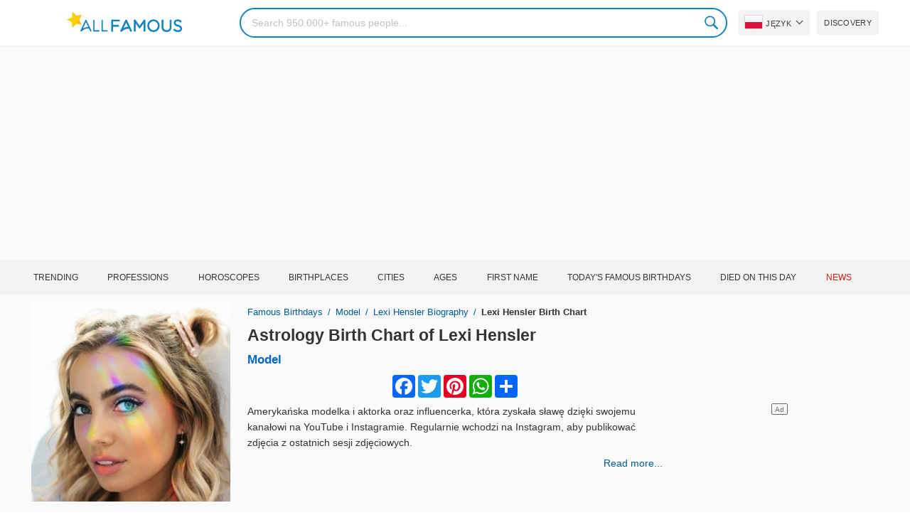

--- FILE ---
content_type: text/html; charset=UTF-8
request_url: https://allfamous.org/pl/astrology/lexi-hensler-19971205.html
body_size: 19117
content:

<!DOCTYPE html>
<html lang="pl">
<head>
    <meta charset="utf-8">
    <meta name="google" content="notranslate" />
    <meta name="viewport" content="width=device-width, initial-scale=1.0, minimum-scale=1.0">
    <meta name="norton-safeweb-site-verification" content="lhz7h4aky5jkxkppzyhvy0r4ilcihc8q12edytwbfm2s9gm95g6a537jnblshqx4cl29y09sxvs8xs1jbd23i3kcx2fkkcif-kc83lvivm7juj5qukoukc02vgcxh26h" />
    <title>Astrologiczny wykres urodzenia dla Lexi Hensler (Model) 2026 | AllFamous.org</title>
    <meta name="description" content="Astrologiczny wykres urodzenia Lexi Hensler (Model) 2026. Odkryj bezpłatny wykres urodzeniowy znaku zodiaku Lexi Hensler, wykres astrologiczny, astrologię chińską i wiele innych"/>
    <meta name="keywords" content="Lexi Hensler sky chart, Lexi Hensler birth chart, Lexi Hensler natal chart, Lexi Hensler astrology, Lexi Hensler horoscope, Lexi Hensler astro chart, Lexi Hensler astro birth chart, Lexi Hensler astrology chart, Lexi Hensler astrology birth chart, Lexi Hensler free astrology, Lexi Hensler astro horoscope"/>
    <meta property="og:title" content="Astrologiczny wykres urodzenia dla Lexi Hensler (Model) 2026 | AllFamous.org"/>
    <meta property="og:description" content="Astrologiczny wykres urodzenia Lexi Hensler (Model) 2026. Odkryj bezpłatny wykres urodzeniowy znaku zodiaku Lexi Hensler, wykres astrologiczny, astrologię chińską i wiele innych"/>
    <meta property="og:image" content="https://cdn.allfamous.org/people/avatars/lexi-hensler-qkcn-allfamous.org.jpg"/>
    <meta property="og:site_name" content="AllFamous.org"/>
    <meta property="og:type" content="website"/>
    <meta property="og:url" content="https://allfamous.org/pl/astrology/lexi-hensler-19971205.html"/>

    <meta name="twitter:title" content="Astrologiczny wykres urodzenia dla Lexi Hensler (Model) 2026 | AllFamous.org">
    <meta name="twitter:description" content="Astrologiczny wykres urodzenia Lexi Hensler (Model) 2026. Odkryj bezpłatny wykres urodzeniowy znaku zodiaku Lexi Hensler, wykres astrologiczny, astrologię chińską i wiele innych">
    <meta name="twitter:site" content="AllFamous.org">
    <meta name="twitter:image" content="https://cdn.allfamous.org/people/avatars/lexi-hensler-qkcn-allfamous.org.jpg">
    <meta name="twitter:card" content="summary_large_image">
    <meta name="twitter:url" content="https://allfamous.org/pl/astrology/lexi-hensler-19971205.html">

    <link rel="canonical" href="https://allfamous.org/pl/astrology/lexi-hensler-19971205.html"/>
    <link rel="alternate" href="https://allfamous.org/astrology/lexi-hensler-19971205.html" hreflang="x-default"/>
	<link rel="alternate" href="https://allfamous.org/astrology/lexi-hensler-19971205.html" hreflang="en"/>
	<link rel="alternate" href="https://allfamous.org/es/astrology/lexi-hensler-19971205.html" hreflang="es"/>
	<link rel="alternate" href="https://allfamous.org/pt/astrology/lexi-hensler-19971205.html" hreflang="pt"/>
	<link rel="alternate" href="https://allfamous.org/id/astrology/lexi-hensler-19971205.html" hreflang="id"/>
	<link rel="alternate" href="https://allfamous.org/zh/astrology/lexi-hensler-19971205.html" hreflang="zh-CN"/>
	<link rel="alternate" href="https://allfamous.org/tw/astrology/lexi-hensler-19971205.html" hreflang="zh-TW"/>
	<link rel="alternate" href="https://allfamous.org/fr/astrology/lexi-hensler-19971205.html" hreflang="fr-FR"/>
	<link rel="alternate" href="https://allfamous.org/ru/astrology/lexi-hensler-19971205.html" hreflang="ru-RU"/>
	<link rel="alternate" href="https://allfamous.org/tr/astrology/lexi-hensler-19971205.html" hreflang="tr-TR"/>
	<link rel="alternate" href="https://allfamous.org/ar/astrology/lexi-hensler-19971205.html" hreflang="ar"/>
	<link rel="alternate" href="https://allfamous.org/ko/astrology/lexi-hensler-19971205.html" hreflang="ko-KR"/>
	<link rel="alternate" href="https://allfamous.org/th/astrology/lexi-hensler-19971205.html" hreflang="th-TH"/>
	<link rel="alternate" href="https://allfamous.org/nl/astrology/lexi-hensler-19971205.html" hreflang="nl"/>
	<link rel="alternate" href="https://allfamous.org/pl/astrology/lexi-hensler-19971205.html" hreflang="pl"/>
	<link rel="alternate" href="https://allfamous.org/de/astrology/lexi-hensler-19971205.html" hreflang="de-DE"/>
	<link rel="alternate" href="https://allfamous.org/ja/astrology/lexi-hensler-19971205.html" hreflang="ja-JP"/>
	<link rel="alternate" href="https://allfamous.org/it/astrology/lexi-hensler-19971205.html" hreflang="it-IT"/>
	<link rel="alternate" href="https://allfamous.org/hi/astrology/lexi-hensler-19971205.html" hreflang="hi"/>
	<link rel="alternate" href="https://allfamous.org/vi/astrology/lexi-hensler-19971205.html" hreflang="vi-VN"/>
	    <link rel="preload" as="image" href="/1.gif">
    <link rel="preload" as="image" href="/assets/svg/search.svg">
    <link rel="preload" as="style" href="/assets/css/style.min.css?v=98">
	<link rel="preload" as="image" href="https://cdn.allfamous.org/people/avatars/lexi-hensler-qkcn-allfamous.org.jpg">
<link rel='preconnect' href='//static.addtoany.com'>
	    <link rel='preconnect' href='//cdn.allfamous.org'>
    <link rel="preconnect" href="//partner.googleadservices.com">
    <link rel="preconnect" href="//googlecm.hit.gemius.pl">
    <link rel="preconnect" href="//adservice.google.com">
    <link rel="preconnect" href="//www.googletagmanager.com">
    <link rel="preconnect" href="//googleads.g.doubleclick.net">
    <link rel="preconnect" href="//pagead2.googlesyndication.com">
    <link rel='dns-prefetch' href='//cdn.allfamous.org'>
    <link rel='stylesheet' href='/assets/css/style.min.css?v=98' type='text/css' />
    <script defer id="jquery" src="https://ajax.googleapis.com/ajax/libs/jquery/3.6.0/jquery.min.js"></script>
	    <meta name="mobile-web-app-capable" content="yes">
    <meta name="apple-mobile-web-app-capable" content="yes">
    <meta name="application-name" content="AllFamous.org">
    <meta name="apple-mobile-web-app-title" content="AllFamous.org">
    <meta name="theme-color" content="#007bc4">
    <meta name="msapplication-navbutton-color" content="#1283be">
    <meta name="apple-mobile-web-app-status-bar-style" content="black-translucent">
    <meta name="msapplication-starturl" content="/">
	<script>
    const EMPTY_IMG = "/default.svg?v=3.1";
	let hasWebP=!1;!function(){let A=new Image;A.onload=function(){hasWebP=!!(A.height>0&&A.width>0)},A.onerror=function(){hasWebP=!1},A.src="[data-uri]"}();
    function lazyImg(e){return function(){var t,n=document.querySelectorAll("."+e);function r(n){n.onload=function(){n.classList.remove(e)},n.dataset.lazybackground&&(n.style.backgroundImage="url(".concat(n.dataset.lazybackground,")")),n.getAttribute("data-src")&&(n.src=(hasWebP,n.dataset.src),"IntersectionObserver"in window&&t.unobserve(n))}if("IntersectionObserver"in window)t=new IntersectionObserver(function(e){e.forEach(function(e){e.intersectionRatio>0&&r(e.target)})},{rootMargin:"0px",threshold:.05}),n.forEach(function(e){t.observe(e)});else for(var o=0;o<n.length;o++)r(n[o])}};
    function lazyScript(c,e){var n=document.createElement("script");n.async=!0,e&&(n.onload=e),document.head.appendChild(n),n.src=c};
    function lazyAds(e){return function(n){var o,t=document.querySelectorAll("."+e);function r(n){"IntersectionObserver"in window&&o.unobserve(n),n.classList.remove(e);var t=n.id;googletag.cmd.push(function(){googletag.display(t),googletag.pubads().refresh([window.__gptslot__[t]])})}if("IntersectionObserver"in window)o=new IntersectionObserver(function(e){e.forEach(function(e){e.intersectionRatio>0&&r(e.target)})},{rootMargin:"0px",threshold:.05}),t.forEach(function(e){o.observe(e)});else for(var i=0;i<t.length;i++)r(t[i])}};
    function getCookie(n){for(var t=n+"=",e=document.cookie.split(";"),r=0;r<e.length;r++){for(var i=e[r];" "==i.charAt(0);)i=i.substring(1,i.length);if(0==i.indexOf(t))return i.substring(t.length,i.length)}return null};
    function setCookie(e,i,t,o,n){var a=e+"="+i;if(t){var r=new Date;r.setTime(r.getTime()+24*t*60*60*1e3),a+="; expires="+r.toGMTString()}a+="; path=/",o&&(a+="; domain="+o),n&&(a+="; secure"),document.cookie=a};
    function splitSlice(e,i){for(var l=[],n=0,r=e.length;n<r;n+=i)l.push(e.slice(n,i+n));return l};
	    setTimeout(function() {
	    let t,e,n,o,i,a=null,s=65,c=new Set;const r=1111;function d(t){o=performance.now();const e=t.target.closest("a");m(e)&&p(e.href,"high")}function u(t){if(performance.now()-o<r)return;if(!("closest"in t.target))return;const e=t.target.closest("a");m(e)&&(e.addEventListener("mouseout",f,{passive:!0}),i=setTimeout(()=>{p(e.href,"high"),i=void 0},s))}function l(t){const e=t.target.closest("a");m(e)&&p(e.href,"high")}function f(t){t.relatedTarget&&t.target.closest("a")==t.relatedTarget.closest("a")||i&&(clearTimeout(i),i=void 0)}function h(t){if(performance.now()-o<r)return;const e=t.target.closest("a");if(t.which>1||t.metaKey||t.ctrlKey)return;if(!e)return;e.addEventListener("click",function(t){1337!=t.detail&&t.preventDefault()},{capture:!0,passive:!1,once:!0});const n=new MouseEvent("click",{view:window,bubbles:!0,cancelable:!1,detail:1337});e.dispatchEvent(n)}function m(o){if(o&&o.href&&(!n||"instant"in o.dataset)){if(o.origin!=location.origin){if(!(e||"instant"in o.dataset)||!a)return}if(["http:","https:"].includes(o.protocol)&&("http:"!=o.protocol||"https:"!=location.protocol)&&(t||!o.search||"instant"in o.dataset)&&!(o.hash&&o.pathname+o.search==location.pathname+location.search||"noInstant"in o.dataset))return!0}}function p(t,e="auto"){if(c.has(t))return;const n=document.createElement("link");n.rel="prefetch",n.href=t,n.fetchPriority=e,n.as="document",document.head.appendChild(n),c.add(t)}!function(){if(!document.createElement("link").relList.supports("prefetch"))return;const o="instantVaryAccept"in document.body.dataset||"Shopify"in window,i=navigator.userAgent.indexOf("Chrome/");i>-1&&(a=parseInt(navigator.userAgent.substring(i+"Chrome/".length)));if(o&&a&&a<110)return;const c="instantMousedownShortcut"in document.body.dataset;t="instantAllowQueryString"in document.body.dataset,e="instantAllowExternalLinks"in document.body.dataset,n="instantWhitelist"in document.body.dataset;const r={capture:!0,passive:!0};let f=!1,v=!1,g=!1;if("instantIntensity"in document.body.dataset){const t=document.body.dataset.instantIntensity;if(t.startsWith("mousedown"))f=!0,"mousedown-only"==t&&(v=!0);else if(t.startsWith("viewport")){const e=navigator.connection&&navigator.connection.saveData,n=navigator.connection&&navigator.connection.effectiveType&&navigator.connection.effectiveType.includes("2g");e||n||("viewport"==t?document.documentElement.clientWidth*document.documentElement.clientHeight<45e4&&(g=!0):"viewport-all"==t&&(g=!0))}else{const e=parseInt(t);isNaN(e)||(s=e)}}v||document.addEventListener("touchstart",d,r);f?c||document.addEventListener("mousedown",l,r):document.addEventListener("mouseover",u,r);c&&document.addEventListener("mousedown",h,r);if(g){let t=window.requestIdleCallback;t||(t=(t=>{t()})),t(function(){const t=new IntersectionObserver(e=>{e.forEach(e=>{if(e.isIntersecting){const n=e.target;t.unobserve(n),p(n.href)}})});document.querySelectorAll("a").forEach(e=>{m(e)&&t.observe(e)})},{timeout:1500})}}();
    }, 1);
</script>

<script async src="https://pagead2.googlesyndication.com/pagead/js/adsbygoogle.js?client=ca-pub-2196988153088510" crossorigin="anonymous"></script>
<script async src="https://www.googletagmanager.com/gtag/js?id=G-RVV0T97W1V"></script>
<script>window.dataLayer = window.dataLayer || [];function gtag(){dataLayer.push(arguments);}gtag('js', new Date());gtag('config', 'G-RVV0T97W1V');</script>    <link rel="manifest" crossorigin="anonymous" href="/manifest.json?v=98">
	</head>
<body class="osm ">
<img alt="allfamous.org" class="ez" width="99999" height="99999" style="pointer-events: none; position: absolute; top: 0; left: 0; width: 99vw; height: 99vh; max-width: 99vw; max-height: 99vh;" src="[data-uri]">
<div class="website-wrapper">
    <header class="whb-header whb-sticky-shadow whb-sticky-clone">
        <div class="whb-main-header">
            <div class="whb-row whb-general-header whb-flex-flex-middle">
                <div class="container">
                    <div class="whb-logo" style="text-align: center;">
                        <div class="site-logo">
                            <a href="/pl" class="fm-logo fm-main-logo" rel="home">
                                <img src="https://cdn.allfamous.org/logo.png" alt="AllFamous.org" style="width:150px;" width="150" height="26" />
                            </a>
                        </div>
                    </div>
                    <div class="whb-flex-row whb-general-header-inner">
                        <div class="whb-column whb-col-left whb-visible-lg">
                            <div class="site-logo">
								                                    <a href="/pl" class="fm-logo fm-main-logo" rel="home">
                                        <img src="https://cdn.allfamous.org/logo.png" alt="AllFamous.org" style="width: 180px;margin: 0 50px;" width="180" height="31" />
                                        <span style="display: inline-block;text-indent: -99999px;">AllFamous.org</span>
                                    </a>
								                            </div>
                        </div>
                        <div class="whb-column whb-col-center whb-visible-lg">
							<div class="fm-search-form" style="width: 100%;">
    <form role="search" method="get" class="searchform style-rounded fm-ajax-search" action="/pl/search" data-hl="pl">
        <input value="" name="q"  aria-label="Search" class="q" placeholder="Search 950.000+ famous people..." type="text" />
		        <!--<a rel="nofollow noreferrer" target="_blank" href="https://www.google.com/search?q=site:allfamous.org" class="googlesearch">Google search</a>-->
        <button type="submit" class="searchsubmit">Search</button>
    </form>
    <div class="search-results-wrapper">
        <div class="fm-scroll"><div class="fm-search-results fm-scroll-content"></div></div>
        <div class="fm-search-loader wd-fill"></div>
    </div>
</div>                        </div>
                        <div class="whb-column whb-col-right whb-visible-lg">
							<div class="drop" style="margin:0 10px">
    <button class="btn drop-btn btn-lang">
        <span class="flag flag-pl"></span> Język    </button>
    <div class="drop-list lang-sel" style="left:0;text-align:left;direction:ltr">
		            <span onclick="setLang('en')">
                <a class="drop-item " href="/astrology/lexi-hensler-19971205.html"><span class="flag flag-us"></span> English</a>
            </span>
		            <span onclick="setLang('es')">
                <a class="drop-item " href="/es/astrology/lexi-hensler-19971205.html"><span class="flag flag-es"></span> Español</a>
            </span>
		            <span onclick="setLang('pt')">
                <a class="drop-item " href="/pt/astrology/lexi-hensler-19971205.html"><span class="flag flag-br"></span> Português</a>
            </span>
		            <span onclick="setLang('de')">
                <a class="drop-item " href="/de/astrology/lexi-hensler-19971205.html"><span class="flag flag-de"></span> Deutsch</a>
            </span>
		            <span onclick="setLang('fr')">
                <a class="drop-item " href="/fr/astrology/lexi-hensler-19971205.html"><span class="flag flag-fr"></span> Français</a>
            </span>
		            <span onclick="setLang('ru')">
                <a class="drop-item " href="/ru/astrology/lexi-hensler-19971205.html"><span class="flag flag-ru"></span> Pусский</a>
            </span>
		            <span onclick="setLang('it')">
                <a class="drop-item " href="/it/astrology/lexi-hensler-19971205.html"><span class="flag flag-it"></span> Italiano</a>
            </span>
		            <span onclick="setLang('nl')">
                <a class="drop-item " href="/nl/astrology/lexi-hensler-19971205.html"><span class="flag flag-nl"></span> Nederlands</a>
            </span>
		            <span onclick="setLang('da')">
                <a class="drop-item " href="/da/astrology/lexi-hensler-19971205.html"><span class="flag flag-dk"></span> Dansk</a>
            </span>
		            <span onclick="setLang('el')">
                <a class="drop-item " href="/el/astrology/lexi-hensler-19971205.html"><span class="flag flag-gr"></span> Ελληνικά</a>
            </span>
		            <span onclick="setLang('sv')">
                <a class="drop-item " href="/sv/astrology/lexi-hensler-19971205.html"><span class="flag flag-se"></span> Svenska</a>
            </span>
		            <span onclick="setLang('fi')">
                <a class="drop-item " href="/fi/astrology/lexi-hensler-19971205.html"><span class="flag flag-fi"></span> Suomi</a>
            </span>
		            <span onclick="setLang('pl')">
                <a class="drop-item active" href="/pl/astrology/lexi-hensler-19971205.html"><span class="flag flag-pl"></span> Język</a>
            </span>
		            <span onclick="setLang('tr')">
                <a class="drop-item " href="/tr/astrology/lexi-hensler-19971205.html"><span class="flag flag-tr"></span> Türkçe</a>
            </span>
		            <span onclick="setLang('id')">
                <a class="drop-item " href="/id/astrology/lexi-hensler-19971205.html"><span class="flag flag-id"></span> Indonesia</a>
            </span>
		            <span onclick="setLang('ja')">
                <a class="drop-item " href="/ja/astrology/lexi-hensler-19971205.html"><span class="flag flag-jp"></span> 日本語</a>
            </span>
		            <span onclick="setLang('ko')">
                <a class="drop-item " href="/ko/astrology/lexi-hensler-19971205.html"><span class="flag flag-kr"></span> 한국어</a>
            </span>
		            <span onclick="setLang('zh')">
                <a class="drop-item " href="/zh/astrology/lexi-hensler-19971205.html"><span class="flag flag-cn"></span> 中文(简体]</a>
            </span>
		            <span onclick="setLang('tw')">
                <a class="drop-item " href="/tw/astrology/lexi-hensler-19971205.html"><span class="flag flag-tw"></span> 中文(繁體]</a>
            </span>
		            <span onclick="setLang('hi')">
                <a class="drop-item " href="/hi/astrology/lexi-hensler-19971205.html"><span class="flag flag-in"></span> हिन्दी</a>
            </span>
		            <span onclick="setLang('ar')">
                <a class="drop-item " href="/ar/astrology/lexi-hensler-19971205.html"><span class="flag flag-ae"></span> العربية</a>
            </span>
		            <span onclick="setLang('th')">
                <a class="drop-item " href="/th/astrology/lexi-hensler-19971205.html"><span class="flag flag-th"></span> ภาษาไทย</a>
            </span>
		            <span onclick="setLang('vi')">
                <a class="drop-item " href="/vi/astrology/lexi-hensler-19971205.html"><span class="flag flag-vn"></span> Tiếng Việt</a>
            </span>
		    </div>
</div>                            <a href="/pl/celebrity-discover" title="Discover famous people" class="btn">
                                Discovery                            </a>
                        </div>

                        <div class="whb-column whb-mobile-left whb-hidden-lg">
                            <div class="mm fm-burger-icon mobile-nav-icon whb-mobile-nav-icon wd-style-text">
                                <a href="#" aria-label="Menu">
                                    <span class="fm-burger wd-tools-icon"></span>
                                    <span class="fm-burger-label mm-text">Menu</span>
                                </a>
                            </div>
                        </div>
                        <div class="whb-column whb-mobile-center whb-hidden-lg whb-empty-column"></div>
                        <div class="whb-column whb-mobile-right whb-hidden-lg">
							<div class="fm-search-form" style="width: 100%;">
    <form role="search" method="get" class="searchform style-rounded fm-ajax-search" action="/pl/search" data-hl="pl">
        <input value="" name="q"  aria-label="Search" class="q" placeholder="Search 950.000+ famous people..." type="text" />
		        <!--<a rel="nofollow noreferrer" target="_blank" href="https://www.google.com/search?q=site:allfamous.org" class="googlesearch">Google search</a>-->
        <button type="submit" class="searchsubmit">Search</button>
    </form>
    <div class="search-results-wrapper">
        <div class="fm-scroll"><div class="fm-search-results fm-scroll-content"></div></div>
        <div class="fm-search-loader wd-fill"></div>
    </div>
</div>                        </div>
                    </div>
                </div>
            </div>
			<div style="background:#f3f3f3;" class="whb-row whb-flex-flex-middle whb-hidden-mobile">
    <div class="container">
        <div class="whb-column whb-col-center whb-visible-lg">
            <div class="main-nav fm-navigation" role="navigation">
                <ul class="menu">
					                        <li class="menu-item item-level-0 ">
                            <a href="/pl/trending">
								Trending</a>
                        </li>
					                        <li class="menu-item item-level-0 ">
                            <a href="/pl/profession">
								Professions</a>
                        </li>
					                        <li class="menu-item item-level-0 ">
                            <a href="/pl/horoscope">
								Horoscopes</a>
                        </li>
					                        <li class="menu-item item-level-0 ">
                            <a href="/pl/birthplace">
								Birthplaces</a>
                        </li>
					                        <li class="menu-item item-level-0 ">
                            <a href="/pl/city">
								Cities</a>
                        </li>
					                        <li class="menu-item item-level-0 ">
                            <a href="/pl/age">
								Ages</a>
                        </li>
					                        <li class="menu-item item-level-0 ">
                            <a href="/pl/first-name">
								First Name</a>
                        </li>
					                        <li class="menu-item item-level-0 ">
                            <a href="/pl/todays-famous-birthdays">
								Today's Famous Birthdays</a>
                        </li>
					                        <li class="menu-item item-level-0 ">
                            <a href="/pl/celebrities-who-died-on-this-day">
								Died on this day</a>
                        </li>
					                    <li class="menu-item item-level-0">
                        <a href="https://news.allfamous.org" rel="nofollow noopener" target="_blank" style="color: #d31a00;">
							News</a>
                    </li>
                </ul>
            </div>
        </div>
    </div>
</div>        </div>
    </header>

        <input type="hidden" id="tk" value="NvpqW0sKk57CaK3nDR2">
    <div class="container">
        <div class="row">
            <div class="col-lg-9 col-12" role="main">
                <div class="row" style="margin-bottom:10px">
                    <div class="col-sm-5 col-md-4 col-lg-4">
	                                            <div class="slidershow">
                            <img src="/i/1.gif?v=NvpqW0sKk57CaK3nDR2.pl" data-src="https://cdn.allfamous.org/people/avatars/lexi-hensler-qkcn-allfamous.org.jpg" alt="Lexi Hensler avatar" style="width:100%" onerror="this.src=EMPTY_IMG;" width="280" height="280" class="lzl" />
                        </div>
                    </div>
                    <div class="col-sm-7 col-md-8">
                        <div class="single-breadcrumbs-wrapper">
	                                                    <ol class="fm-breadcrumb">
                                <li>
                                    <a href="/pl">
                                        Famous Birthdays                                    </a>
                                </li>
                                <li>
		                                                                    <a href="/pl/profession/model">
				                            Model                                        </a>
		                                                            </li>
                                <li>
                                    <a href="/pl/people/lexi-hensler-19971205.html" class="breadcrumb-link-last">
	                                    Lexi Hensler biography
                                    </a>
                                </li>
                                <li class="breadcrumb-last">
	                                Lexi Hensler Birth Chart                                </li>
                            </ol>
                        </div>
                                                <h1 id="name" itemprop="name">
                            <a href="/pl/astrology/lexi-hensler-19971205.html" title="Astrology Birth Chart of Lexi Hensler" class="hu">Astrology Birth Chart of Lexi Hensler</a>
                        </h1>
                        <div class="profs-block">
							<a class="prof prof-main hu" href="/pl/profession/model" >Model</a>                        </div>
                        <div id="bio" style="margin: 5px 0 0;overflow: hidden;max-height: 150px;">
                            <div class="a2a_kit a2a_kit_size_32 a2a_default_style" style="margin-bottom: 8px;display: flex; justify-content: center;height: 32px">
                                <a class="a2a_button_facebook"></a>
                                <a class="a2a_button_twitter"></a>
                                <a class="a2a_button_pinterest"></a>
                                <a class="a2a_button_whatsapp"></a>
                                <a class="a2a_dd" href="https://www.addtoany.com/share"></a>
                            </div>

							<p>Amerykańska modelka i aktorka oraz influencerka, która zyskała sławę dzięki swojemu kanałowi na YouTube i Instagramie. Regularnie wchodzi na Instagram, aby publikować zdjęcia z ostatnich sesji zdjęciowych.</p>                        </div>
                        <a style="float:right;font-weight: 500" href="/pl/people/lexi-hensler-19971205.html">Read more...</a>
                    </div>
                </div>

                
                <div class="ad-box ad-box-header">
                    <div id="z_p_top_bio" class="adslot lza"><div class="ad-holder"></div></div>
                </div>

                <article role="article">
                    <h2 id="natalchart"> A. Zodiac Birth Chart, Sky Chart, Astrology Chart or Natal Chart of Lexi Hensler</h2>
                    <p class="sec_desc">Astrology Birth chart of Lexi Hensler (also known as a natal chart) is like a map that provides a snapshot of all the planetary coordinates at the exact time of Lexi Hensler's birth. Every individual’s birth chart is completely unique. The birthplace, date, and time of Lexi Hensler's birth are what is needed to calculate Lexi Hensler's birth chart.</p>

                    <span id="aend"></span>

                    <div class="row">
                        <div class="col-md-4">
                            <div style="display:table;height:100%;width:100%;">
                                <div style="display:table-cell; vertical-align: middle">
                                    <div class="fm-tabs-header">
                                        <div class="tabs-name" style="font-size:14px;">Lexi Hensler Information</div>
                                    </div>

                                    <div id="facts" class="row">
                                        <div class="fitem col-sm-6 col-md-12">
                                            <div class="row">
                                                <div class="flab col-md-5">Birthday</div>
                                                <div class="fval col-md-7">
                                                    <button id="show-birthday" onclick="showBirthday()">Show</button> <span id="birthday">***</span>
	                                                 ,<a class="hu" href="/pl/year/1997">1997</a>                                                </div>
                                            </div>
                                        </div>
                                        <div class="fitem col-sm-6 col-md-12">
                                            <div class="row">
                                                <div class="flab col-md-5">Birthplace </div>
                                                <div class="fval col-md-7"><a id="city" class="hu" href="/pl/city/los-angeles-california">Los Angeles</a>, <a id="birthplace" class="hu" href="/pl/birthplace/california">California</a></div>
                                            </div>
                                        </div>
	                                                                            <div class="fitem col-sm-6 col-md-12">
                                            <div class="row">
                                                                                                    <div class="flab col-md-5">Age </div>
                                                    <div class="fval col-md-7">
                                                                                                                    <a class="hu" id="age" href="/pl/age/28">28 years old</a>
                                                                                                            </div>
                                                                                            </div>
                                        </div>
	                                                                            <div class="fitem col-sm-6 col-md-12">
                                            <div class="row">
                                                <div class="flab col-md-5">Zodiac Sign</div>
                                                <div class="fval col-md-7"><a id="zodiacsign" class="hu" href="/pl/horoscope/sagittarius">Sagittarius</a></div>
                                            </div>
                                        </div>
                                    </div>

                                    <div style="margin: 15px 0;">
                                        <div class="fm-tabs-header">
                                            <div class="tabs-name" style="font-size:14px;">Chart Settings</div>
                                        </div>
                                        <form id="form" class="astro-form" style="background:#fff;padding: 12px;border: 1px solid #e4e4e4;">
                                            <input type="hidden" id="latitude" name="latitude" value="34.0536909">
                                            <input type="hidden" id="longitude" name="longitude" value="-118.242766" >
                                            <input type="hidden" id="date" name="date" value="1997-12-05">
                                            <input type="hidden" id="time" name="time" value="12:00:00">
                                            <div class="form-group">
                                                <label>Zodiac System</label>
                                                <div>
                                                    <select id="zodiacSystem" class="wide">
                                                        <option value="tropical">Zodiac Tropical</option>
                                                        <option value="sidereal">Zodiac Sidereal</option>
                                                    </select>
                                                </div>
                                            </div>

                                            <div class="form-group">
                                                <label>House System</label>
                                                <div>
                                                    <select id="houseSystem" class="wide">
                                                        <option value="placidus">Placidus</option>
                                                        <option value="equal-house">Equal House</option>
                                                        <option value="koch">Koch</option>
                                                        <option value="campanus">Campanus</option>
                                                        <option value="regiomontanus">Regiomontanus</option>
                                                        <option value="topocentric">Topocentric</option>
                                                        <option value="whole-sign">Whole Sign</option>
                                                    </select>
                                                </div>
                                            </div>

                                            <div class="form-group row" style="margin-bottom:0">
                                                <label class="col-5 ">Aspect Levels:</label>
                                                <div class="col-7">
                                                    <label for ="aspect-level-major">
                                                        <input id="aspect-level-major" class="checkbox" type="checkbox" checked disabled> <span style="width: 50px;display: inline-block;">Major</span>
                                                    </label>
                                                    <label for="aspect-level-minor">
                                                        <input id="aspect-level-minor" class="checkbox" type="checkbox"> <span style="width: 50px;display: inline-block;">Minor</span>
                                                    </label>
                                                </div>
                                            </div>

                                            <div class="form-group" style="display:none">
                                                <label>Language</label>
                                                <select id="language-select">
                                                    <option value="en">English</option>
                                                    <option value="es"  >Español</option>
                                                    <option value="de"  >Deutsch</option>
                                                    <option value="fr"  >Français</option>
                                                </select>
                                            </div>
                                        </form>
                                    </div>
                                </div>
                            </div>
                        </div>
                        <div class="col-md-8" id="chart"><span class="loading">Loading Chart...</span></div>
                    </div>

                    <div class="ad-box ad-box-header">
                        <div id="z_inpost_a" class="adslot lza"><div class="ad-holder"></div></div>
                    </div>

                    <!--FAQs-->
                    <div style="margin: 10px 0 20px">
                        <div class="fm-tabs-header">
                            <h3 class="tabs-name" style="font-size:14px;">Lexi Hensler's astrology birth chart FAQs</h3>
                        </div>

                        <h4 class="aztro-title" data-id="faq_0">+ What is the sun sign of Lexi Hensler?</h4>
                        <div class="aztro-body" style="display:none" id="faq_0">
                            <p><b>Lexi Hensler's sun sign is Sagittarius.</b></p>
                            <p>Lexi Hensler was born on December 5, this makes Lexi Hensler belongs to the Sagittarius clan. As anyone born between Nov 22 and Dec 21 has a Sagittarius sun sign.</p>
                        </div>

                        <h4 class="aztro-title" data-id="faq_1">+ What is Lexi Hensler zodiac sign?</h4>
                        <div class="aztro-body" style="display:none" id="faq_1">
	                        <p><b>Zodiac sign of Lexi Hensler is Sagittarius.</b></p>
                            <p>Lexi Hensler belongs to the Sagittarius zodiac sign, because Lexi Hensler was born on December 5. Sun sign is the zodiac sign that the sun occupies at the time of your birth. On the other hand, Zodiac signs refer to the 12 constellations of stars that the Sun, the Moon, and the planets traverse through. This is the main difference between zodiac sign and sun sign.</p>
                        </div>

                        <h4 class="aztro-title" data-id="faq_2">+ What is Lexi Hensler moon sign?</h4>
                        <div class="aztro-body" style="display:none" id="faq_2">
                            <p><b>Lexi Hensler's moon sign is <span id="moon_sign"></span>.</b></p>
                            <p>Lexi Hensler's moon sign is one of the most significant aspects of her astrological profile and is calculated based on the moon's position at her time of birth and represents her emotional inner world.</p>
                        </div>

                        <h4 class="aztro-title" data-id="faq_4">+ What is Lexi Hensler's rising sign?</h4>
                        <div class="aztro-body" style="display:none" id="faq_4">
                            <p><b>Lexi Hensler's rising sign is <span id="rising_sign"></span>.</b></p>
                            <p>Rising sign (also known as Ascendant) of Lexi Hensler is her social personality. It's the zodiac sign that was on the Eastern horizon when she was born. her rising sign represents her physical body and outward style. The manifestation of both her inner and outer world can define the balance between her seven dimensions. For example, her rising sign's element helps understand the energy that drives her physical body and overall approach to life.</p>
                        </div>
                    </div>

                    <div class="row">
                        <div class="col-md-7">
                            <div class="fm-tabs-header">
                                <div class="tabs-name" style="font-size:14px;">Planets</div>
                            </div>
                            <p class="sec_desc">You can think of the planets as symbolizing core parts of the human personality, and the signs as different colors of consciousness through which they filter.</p>
                            <table class="planet-table">
                                <thead>
                                <tr>
                                    <td>Planet</td>
                                    <td>Zodiac Sign</td>
                                    <td class="text-center">House</td>
                                    <td class="text-center">Degree</td>
                                </tr>
                                </thead>
                                <tbody style="background: #ffffff;">
                                <tr >
                                    <td id="sun-planet" class="planet-item"></td>
                                    <td id="sun-sign" class="sign-item"></td>
                                    <td id="sun-house" class="house-item"></td>
                                    <td id="sun-deg" class="deg-item"></td>
                                </tr>
                                <tr>
                                    <td id="moon-planet" class="planet-item"></td>
                                    <td id="moon-sign" class="sign-item"></td>
                                    <td id="moon-house" class="house-item"></td>
                                    <td id="moon-deg" class="deg-item"></td>
                                </tr>
                                <tr>
                                    <td id="mercury-planet" class="planet-item"></td>
                                    <td id="mercury-sign" class="sign-item"></td>
                                    <td id="mercury-house" class="house-item"></td>
                                    <td id="mercury-deg" class="deg-item"></td>
                                </tr>
                                <tr>
                                    <td id="venus-planet" class="planet-item"></td>
                                    <td id="venus-sign" class="sign-item"></td>
                                    <td id="venus-house" class="house-item"></td>
                                    <td id="venus-deg" class="deg-item"></td>
                                </tr>
                                <tr>
                                    <td id="mars-planet" class="planet-item"></td>
                                    <td id="mars-sign" class="sign-item"></td>
                                    <td id="mars-house" class="house-item"></td>
                                    <td id="mars-deg" class="deg-item"></td>
                                </tr>
                                <tr>
                                    <td id="jupiter-planet" class="planet-item"></td>
                                    <td id="jupiter-sign" class="sign-item"></td>
                                    <td id="jupiter-house" class="house-item"></td>
                                    <td id="jupiter-deg" class="deg-item"></td>
                                </tr>
                                <tr>
                                    <td id="saturn-planet" class="planet-item"></td>
                                    <td id="saturn-sign" class="sign-item"></td>
                                    <td id="saturn-house" class="house-item"></td>
                                    <td id="saturn-deg" class="deg-item"></td>
                                </tr>
                                <tr>
                                    <td id="uranus-planet" class="planet-item"></td>
                                    <td id="uranus-sign" class="sign-item"></td>
                                    <td id="uranus-house" class="house-item"></td>
                                    <td id="uranus-deg" class="deg-item"></td>
                                </tr>
                                <tr>
                                    <td id="neptune-planet" class="planet-item"></td>
                                    <td id="neptune-sign" class="sign-item"></td>
                                    <td id="neptune-house" class="house-item"></td>
                                    <td id="neptune-deg" class="deg-item"></td>
                                </tr>
                                <tr>
                                    <td id="pluto-planet" class="planet-item"></td>
                                    <td id="pluto-sign" class="sign-item"></td>
                                    <td id="pluto-house" class="house-item"></td>
                                    <td id="pluto-deg" class="deg-item"></td>
                                </tr>
                                <tr>
                                    <td id="northnode-planet" class="planet-item"></td>
                                    <td id="northnode-sign" class="sign-item"></td>
                                    <td id="northnode-house" class="house-item"></td>
                                    <td id="northnode-deg" class="deg-item"></td>
                                </tr>
                                <tr>
                                    <td id="lilith-planet" class="planet-item"></td>
                                    <td id="lilith-sign" class="sign-item"></td>
                                    <td id="lilith-house" class="house-item"></td>
                                    <td id="lilith-deg" class="deg-item"></td>
                                </tr>
                                </tbody>
                            </table>
                        </div>
                        <div class="col-md-5">
                            <div class="fm-tabs-header">
                                <div class="tabs-name" style="font-size:14px;">Houses</div>
                            </div>
                            <p class="sec_desc">Each house is associated with a set of traits, beginning from the self, and expanding outward into society and beyond.</p>
                            <table class="planet-table" style="background: #ffffff;">
                                <thead>
                                <tr>
                                    <td>House</td>
                                    <td>Zodiac Sign</td>
                                    <td class="text-center">Degree</td>
                                </tr>
                                </thead>
                                <tbody>
                                <tr>
                                    <td id="house1-name" class="hname-item">Ascendant</td>
                                    <td id="house1-sign" class="sign-item"></td>
                                    <td id="house1-deg" class="deg-item"></td>
                                </tr>
                                <tr>
                                    <td id="house2-name" class="hname-item">House 2</td>
                                    <td id="house2-sign" class="sign-item"></td>
                                    <td id="house2-deg" class="deg-item"></td>
                                </tr>
                                <tr>
                                    <td id="house3-name" class="hname-item">House 3</td>
                                    <td id="house3-sign" class="sign-item"></td>
                                    <td id="house3-deg" class="deg-item"></td>
                                </tr>
                                <tr>
                                    <td id="house4-name" class="hname-item">Imum Coeli</td>
                                    <td id="house4-sign" class="sign-item"></td>
                                    <td id="house4-deg" class="deg-item"></td>
                                </tr>
                                <tr>
                                    <td id="house5-name" class="hname-item">House 5</td>
                                    <td id="house5-sign" class="sign-item"></td>
                                    <td id="house5-deg" class="deg-item"></td>
                                </tr>
                                <tr>
                                    <td id="house6-name" class="hname-item">House 6</td>
                                    <td id="house6-sign" class="sign-item"></td>
                                    <td id="house6-deg" class="deg-item"></td>
                                </tr>
                                <tr>
                                    <td id="house7-name" class="hname-item">Descendant</td>
                                    <td id="house7-sign" class="sign-item"></td>
                                    <td id="house7-deg" class="deg-item"></td>
                                </tr>
                                <tr>
                                    <td id="house8-name" class="hname-item">House 8</td>
                                    <td id="house8-sign" class="sign-item"></td>
                                    <td id="house8-deg" class="deg-item"></td>
                                </tr>
                                <tr>
                                    <td id="house9-name" class="hname-item">House 9</td>
                                    <td id="house9-sign" class="sign-item"></td>
                                    <td id="house9-deg" class="deg-item"></td>
                                </tr>
                                <tr>
                                    <td id="house10-name" class="hname-item">Midheaven</td>
                                    <td id="house10-sign" class="sign-item"></td>
                                    <td id="house10-deg" class="deg-item"></td>
                                </tr>
                                <tr>
                                    <td id="house11-name" class="hname-item">House 11</td>
                                    <td id="house11-sign" class="sign-item"></td>
                                    <td id="house11-deg" class="deg-item"></td>
                                </tr>
                                <tr>
                                    <td id="house12-name" class="hname-item">House 12</td>
                                    <td id="house12-sign" class="sign-item"></td>
                                    <td id="house12-deg" class="deg-item"></td>
                                </tr>
                                </tbody>
                            </table>
                        </div>
                    </div>

                    <div class="ad-box ad-box-header">
                        <div id="z_inpost_b" class="adslot lza"><div class="ad-holder"></div></div>
                    </div>

                    <div class="read-more-block" style="max-height: 600px;">
                        <div class="fm-tabs-header">
                            <div class="tabs-name" style="font-size:14px;">Aspects</div>
                        </div>
                        <p class="sec_desc">The aspects describe the geometric angles between the planets. Each shape they produce has a different meaning.</p>
                        <table class="planet-table aspect-table" style="max-width:600px;margin:0 auto;">
                            <thead>
                            <tr>
                                <td>Planet 1</td>
                                <td>Aspect</td>
                                <td>Planet 2</td>
                                <td class="text-center">Degree</td>
                                <td class="text-center">Level</td>
                            </tr>
                            </thead>
                            <tbody id="aspect-body" style="background: #ffffff;"><td colspan="5" style="text-align: center">Loading...</td></tbody>
                        </table>
                        <div class="read-more"><span class="btn btn-primary drop-btn-w">Read More</span></div>
                    </div>

                    <div class="ad-box ad-box-header">
                        <div id="z_p_bot_bio" class="adslot lza"><div class="ad-holder"></div></div>
                    </div>

                    <!--Interpretation-->
                    <div id="aztro_report" class="read-more-block" style="margin: 20px 0; max-height: 1600px;">
                        <h2>B. Astrological Analysis of Lexi Hensler's Birth Chart by AllFamous.org</h2>
                        <div class="sec_desc">With the Lexi Hensler birth chart analysis (Lexi Hensler natal chart reading), we explore the layout of Lexi Hensler's birth chart, unique planetary placements, and aspects, and let you know the strengths and challenges of Lexi Hensler's birth chart.</div>
                        <div style="margin: 15px 0">
                            <h3>1. Astrology Planets in the Signs of Lexi Hensler </h3>
                            <div style="font-size:13px;font-style: italic">The planets represent energies and cosmic forces that can manifest in different ways. They are like the actors in a play. The signs describe the ways in which these planetary energies are used. They show the motivation and the roles the different actors play. As with everything in the material world, these energies can and usually do operate in two directions, the positive and negative.</div>
                            <div style="text-align: center;margin-bottom: 10px">*****</div>
                            <div id="pins">Loading...</div>
                        </div>

                        <div class="ad-box ad-box-header">
                            <div id="z_p_header" class="adslot lza"><div class="ad-holder"></div></div>
                        </div>
                        <div style="margin: 20px 0">
                            <h3>2. Astrology House Positions of Lexi Hensler </h3>
                            <div style="font-size:13px;font-style: italic">The planets represent energies and cosmic forces that can be utilized in various ways. They are like the actors in a play. Houses represent the different spheres of life where these energies can be and are brought to bear, for better or for worse. If the planets are the actors in a play, then the houses represent the various settings in which the actors play out their roles (signs).</div>
                            <div style="text-align: center;margin-bottom: 10px">*****</div>
                            <div id="pinh">Loading...</div>
                        </div>

                        <div class="ad-box ad-box-header">
                            <div id="z_home_top_b" class="adslot lza"><div class="ad-holder"></div></div>
                        </div>
                        <div style="margin: 20px 0">
                            <h3>3. Astrology Planetary Aspects of Lexi Hensler </h3>
                            <div style="font-size:13px;font-style: italic">If the planets represent energies and cosmic forces that manifest in different ways, then the planetary aspects show how these energies and forces tend to act and react, one with another, if the will of the person is not brought into play to change them.</div>
                            <div style="text-align: center;margin-bottom: 10px">*****</div>
                            <div id="pasp">Loading...</div>
                        </div>

                        <div class="read-more"><span class="btn btn-primary drop-btn-w">Read More</span></div>
                    </div>

                </article>

                <div id="taboola-below-article-thumbnails"></div>
            </div>

            <div class=" col-lg-3 col-12">
                <div class="ad-box ad-box-squad">
                    <div id="z_p_sidebar" class="adslot lza"><div class="ad-holder"></div></div>
                </div>
                <div>
                    <div class="fm-tabs-header">
                        <div class="tabs-name">Birth Chart of Celebrities related to Lexi Hensler</div>
                    </div>
                    <div class="fm-tab-content">
                        <div class="row pp fm-spacing-10">
			                <div class=" pp-item col-lg-6 col-md-3 col-sm-4 col-6" >
	    <a href="/pl/people/brent-rivera-19980109.html" title="Brent Rivera, 26 (YouTube Star)">
        <div class="pp-img">
            <img src="/1.gif" alt="Brent Rivera, 26 (YouTube Star)" data-src="https://cdn.allfamous.org/people/headshots/brent-rivera-bdql-allfamous.org-3.jpg" onerror="this.src=EMPTY_IMG;" class="lzl" width="152" height="152">
        </div>
        <div class="pp-info">
            <strong class="pp-title">Brent Rivera, 26</strong>
            <p class="prof">YouTube Star</p>
        </div>
    </a>
</div><div class=" pp-item col-lg-6 col-md-3 col-sm-4 col-6" >
	    <a href="/pl/people/james-charles-19990523.html" title="James Charles, 24 (Instagram Star)">
        <div class="pp-img">
            <img src="/1.gif" alt="James Charles, 24 (Instagram Star)" data-src="https://cdn.allfamous.org/people/thumbnails/james-charles-ehb7-allfamous.org.jpg" onerror="this.src=EMPTY_IMG;" class="lzl" width="152" height="152">
        </div>
        <div class="pp-info">
            <strong class="pp-title">James Charles, 24</strong>
            <p class="prof">Instagram Star</p>
        </div>
    </a>
</div><div class=" pp-item col-lg-6 col-md-3 col-sm-4 col-6" >
	    <a href="/pl/people/lexi-rivera-20010607.html" title="Lexi Rivera, 22 (Instagram Star)">
        <div class="pp-img">
            <img src="/1.gif" alt="Lexi Rivera, 22 (Instagram Star)" data-src="https://cdn.allfamous.org/people/thumbnails/lexi-rivera-mjwm-allfamous.org.jpg" onerror="this.src=EMPTY_IMG;" class="lzl" width="152" height="152">
        </div>
        <div class="pp-info">
            <strong class="pp-title">Lexi Rivera, 22</strong>
            <p class="prof">Instagram Star</p>
        </div>
    </a>
</div><div class=" pp-item col-lg-6 col-md-3 col-sm-4 col-6" >
	    <a href="/pl/people/pierson-wodzynski-19990218.html" title="Pierson Wodzynski, 25 (TikTok Star)">
        <div class="pp-img">
            <img src="/1.gif" alt="Pierson Wodzynski, 25 (TikTok Star)" data-src="https://cdn.allfamous.org/people/headshots/pierson-wodzynski-wp3y-allfamous.org-2.jpg" onerror="this.src=EMPTY_IMG;" class="lzl" width="152" height="152">
        </div>
        <div class="pp-info">
            <strong class="pp-title">Pierson Wodzynski, 25</strong>
            <p class="prof">TikTok Star</p>
        </div>
    </a>
</div><div class=" pp-item col-lg-6 col-md-3 col-sm-4 col-6" >
	    <a href="/pl/people/christian-wilson-19960403.html" title="Christian Wilson, 27 (Motivational Speaker)">
        <div class="pp-img">
            <img src="/1.gif" alt="Christian Wilson, 27 (Motivational Speaker)" data-src="https://cdn.allfamous.org/people/headshots/christian-wilson-smpw-allfamous.org-2.jpg" onerror="this.src=EMPTY_IMG;" class="lzl" width="152" height="152">
        </div>
        <div class="pp-info">
            <strong class="pp-title">Christian Wilson, 27</strong>
            <p class="prof">Motivational Speaker</p>
        </div>
    </a>
</div><div class=" pp-item col-lg-6 col-md-3 col-sm-4 col-6" >
	    <a href="/pl/people/lexi-hensler-19971205.html" title="Lexi Hensler, 28 (Model)">
        <div class="pp-img">
            <img src="/1.gif" alt="Lexi Hensler, 28 (Model)" data-src="https://cdn.allfamous.org/people/thumbnails/lexi-hensler-qkcn-allfamous.org.jpg" onerror="this.src=EMPTY_IMG;" class="lzl" width="152" height="152">
        </div>
        <div class="pp-info">
            <strong class="pp-title">Lexi Hensler, 28</strong>
            <p class="prof">Model</p>
        </div>
    </a>
</div><div class=" pp-item col-lg-6 col-md-3 col-sm-4 col-6" >
	    <a href="/pl/people/chase-mattson-19940603.html" title="Chase Mattson, 31 (Model)">
        <div class="pp-img">
            <img src="/1.gif" alt="Chase Mattson, 31 (Model)" data-src="https://cdn.allfamous.org/people/headshots/chase-mattson-jgxw-allfamous.org-5.jpg" onerror="this.src=EMPTY_IMG;" class="lzl" width="152" height="152">
        </div>
        <div class="pp-info">
            <strong class="pp-title">Chase Mattson, 31</strong>
            <p class="prof">Model</p>
        </div>
    </a>
</div><div class=" pp-item col-lg-6 col-md-3 col-sm-4 col-6" >
	    <a href="/pl/people/kendall-jenner-19951103.html" title="Kendall Jenner, 30 (Model)">
        <div class="pp-img">
            <img src="/1.gif" alt="Kendall Jenner, 30 (Model)" data-src="https://cdn.allfamous.org/people/thumbnails/kendall-jenner-z9yz-allfamous.org.jpg" onerror="this.src=EMPTY_IMG;" class="lzl" width="152" height="152">
        </div>
        <div class="pp-info">
            <strong class="pp-title">Kendall Jenner, 30</strong>
            <p class="prof">Model</p>
        </div>
    </a>
</div><div class=" pp-item col-lg-6 col-md-3 col-sm-4 col-6" >
	    <a href="/pl/people/hailey-bieber-19961122.html" title="Hailey Bieber, 29 (Model)">
        <div class="pp-img">
            <img src="/1.gif" alt="Hailey Bieber, 29 (Model)" data-src="https://cdn.allfamous.org/people/headshots/hailey-bieber-xtuy-allfamous.org-2.jpg" onerror="this.src=EMPTY_IMG;" class="lzl" width="152" height="152">
        </div>
        <div class="pp-info">
            <strong class="pp-title">Hailey Bieber, 29</strong>
            <p class="prof">Model</p>
        </div>
    </a>
</div><div class=" pp-item col-lg-6 col-md-3 col-sm-4 col-6" >
	    <a href="/pl/people/sicily-rose-20051215.html" title="Sicily Rose, 20 (Model)">
        <div class="pp-img">
            <img src="/1.gif" alt="Sicily Rose, 20 (Model)" data-src="https://cdn.allfamous.org/people/headshots/sicily-rose-kwdk-allfamous.org-2.jpg" onerror="this.src=EMPTY_IMG;" class="lzl" width="152" height="152">
        </div>
        <div class="pp-info">
            <strong class="pp-title">Sicily Rose, 20</strong>
            <p class="prof">Model</p>
        </div>
    </a>
</div><div class=" pp-item col-lg-6 col-md-3 col-sm-4 col-6" >
	    <a href="/pl/people/gela-walter-6edv.html" title="Gela Walter, 23 (Model)">
        <div class="pp-img">
            <img src="/1.gif" alt="Gela Walter, 23 (Model)" data-src="https://cdn.allfamous.org/people/headshots/gela-walter-6edv-allfamous.org-3.jpg" onerror="this.src=EMPTY_IMG;" class="lzl" width="152" height="152">
        </div>
        <div class="pp-info">
            <strong class="pp-title">Gela Walter, 23</strong>
            <p class="prof">Model</p>
        </div>
    </a>
</div><div class=" pp-item col-lg-6 col-md-3 col-sm-4 col-6" >
	    <a href="/pl/people/kristina-pimenova-20051227.html" title="Kristina Pimenova, 20 (Model)">
        <div class="pp-img">
            <img src="/1.gif" alt="Kristina Pimenova, 20 (Model)" data-src="https://cdn.allfamous.org/people/headshots/kristina-pimenova-zut8-allfamous.org-2.jpg" onerror="this.src=EMPTY_IMG;" class="lzl" width="152" height="152">
        </div>
        <div class="pp-info">
            <strong class="pp-title">Kristina Pimenova, 20</strong>
            <p class="prof">Model</p>
        </div>
    </a>
</div><div class=" pp-item col-lg-6 col-md-3 col-sm-4 col-6" >
	    <a href="/pl/people/ari-fournier-khxz.html" title="Ari Fournier, 27 (Model)">
        <div class="pp-img">
            <img src="/1.gif" alt="Ari Fournier, 27 (Model)" data-src="https://cdn.allfamous.org/people/headshots/ari-fournier-khxz-allfamous.org-8.jpg" onerror="this.src=EMPTY_IMG;" class="lzl" width="152" height="152">
        </div>
        <div class="pp-info">
            <strong class="pp-title">Ari Fournier, 27</strong>
            <p class="prof">Model</p>
        </div>
    </a>
</div><div class=" pp-item col-lg-6 col-md-3 col-sm-4 col-6" >
	    <a href="/pl/people/gigi-hadid-19950423.html" title="Gigi Hadid, 30 (Model)">
        <div class="pp-img">
            <img src="/1.gif" alt="Gigi Hadid, 30 (Model)" data-src="https://cdn.allfamous.org/people/headshots/gigi-hadid-l6a2-allfamous.org-6.jpg" onerror="this.src=EMPTY_IMG;" class="lzl" width="152" height="152">
        </div>
        <div class="pp-info">
            <strong class="pp-title">Gigi Hadid, 30</strong>
            <p class="prof">Model</p>
        </div>
    </a>
</div><div class=" pp-item col-lg-6 col-md-3 col-sm-4 col-6" >
	    <a href="/pl/people/amelie-zilber-20020327.html" title="Amelie Zilber, 23 (Model)">
        <div class="pp-img">
            <img src="/1.gif" alt="Amelie Zilber, 23 (Model)" data-src="https://cdn.allfamous.org/people/thumbnails/amelie-zilber-hwxr-allfamous.org.jpg" onerror="this.src=EMPTY_IMG;" class="lzl" width="152" height="152">
        </div>
        <div class="pp-info">
            <strong class="pp-title">Amelie Zilber, 23</strong>
            <p class="prof">Model</p>
        </div>
    </a>
</div><div class=" pp-item col-lg-6 col-md-3 col-sm-4 col-6" >
	    <a href="/pl/people/charly-jordan-19990309.html" title="Charly Jordan, 26 (Model)">
        <div class="pp-img">
            <img src="/1.gif" alt="Charly Jordan, 26 (Model)" data-src="https://cdn.allfamous.org/people/headshots/charly-jordan-ezhc-allfamous.org-5.jpg" onerror="this.src=EMPTY_IMG;" class="lzl" width="152" height="152">
        </div>
        <div class="pp-info">
            <strong class="pp-title">Charly Jordan, 26</strong>
            <p class="prof">Model</p>
        </div>
    </a>
</div>                        </div>
                    </div>
                </div>
            </div>
        </div>

        <div class="row">
            <div class="col-md-6 padding-lg-right-5px padding-md-right-5px">
				                <div class="fm-tabs-header href">
                    <h2 class="tabs-name">
                        <a href="/pl/birthday/december-5">
		                    Birth Charts of Celebrities born on December 5                        </a>
                    </h2>
                </div>
                <div class="fm-tab-content">
                    <div class="row pp fm-spacing-10">
						<div class=" pp-item col-lg-4 col-md-4 col-sm-4 col-6" >
	    <a href="/pl/people/jules-leblanc-20041205.html" title="Jules LeBlanc, 21 (Instagram Star)">
        <div class="pp-img">
            <img src="/1.gif" alt="Jules LeBlanc, 21 (Instagram Star)" data-src="https://cdn.allfamous.org/people/thumbnails/jules-leblanc-w6m5-allfamous.org.jpg" onerror="this.src=EMPTY_IMG;" class="lzl" width="152" height="152">
        </div>
        <div class="pp-info">
            <strong class="pp-title">Jules LeBlanc, 21</strong>
            <p class="prof">Instagram Star</p>
        </div>
    </a>
</div><div class=" pp-item col-lg-4 col-md-4 col-sm-4 col-6" >
	    <a href="/pl/people/conan-gray-19981205.html" title="Conan Gray, 27 (Pop Singer)">
        <div class="pp-img">
            <img src="/1.gif" alt="Conan Gray, 27 (Pop Singer)" data-src="https://cdn.allfamous.org/people/thumbnails/conan-gray-twwz-allfamous.org.jpg" onerror="this.src=EMPTY_IMG;" class="lzl" width="152" height="152">
        </div>
        <div class="pp-info">
            <strong class="pp-title">Conan Gray, 27</strong>
            <p class="prof">Pop Singer</p>
        </div>
    </a>
</div><div class=" pp-item col-lg-4 col-md-4 col-sm-4 col-6" >
	    <a href="/pl/people/unspeakablegaming-19971205.html" title="UnspeakableGaming, 28 (YouTube Star)">
        <div class="pp-img">
            <img src="/1.gif" alt="UnspeakableGaming, 28 (YouTube Star)" data-src="https://cdn.allfamous.org/people/thumbnails/unspeakablegaming-19971205-allfamous.org.jpg" onerror="this.src=EMPTY_IMG;" class="lzl" width="152" height="152">
        </div>
        <div class="pp-info">
            <strong class="pp-title">UnspeakableGaming, 28</strong>
            <p class="prof">YouTube Star</p>
        </div>
    </a>
</div><div class=" pp-item col-lg-4 col-md-4 col-sm-4 col-6" >
	    <a href="/pl/people/chase-rutherford-20011205.html" title="Chase Rutherford, 24 (TikTok Star)">
        <div class="pp-img">
            <img src="/1.gif" alt="Chase Rutherford, 24 (TikTok Star)" data-src="https://cdn.allfamous.org/people/headshots/chase-rutherford-akty-allfamous.org-1.jpg" onerror="this.src=EMPTY_IMG;" class="lzl" width="152" height="152">
        </div>
        <div class="pp-info">
            <strong class="pp-title">Chase Rutherford, 24</strong>
            <p class="prof">TikTok Star</p>
        </div>
    </a>
</div><div class=" pp-item col-lg-4 col-md-4 col-sm-4 col-6" >
	    <a href="/pl/people/diego-velazquez-20011205.html" title="Diego Velazquez, 24 (TV Actor)">
        <div class="pp-img">
            <img src="/1.gif" alt="Diego Velazquez, 24 (TV Actor)" data-src="https://cdn.allfamous.org/people/headshots/diego-velazquez-jm4z-allfamous.org-3.jpg" onerror="this.src=EMPTY_IMG;" class="lzl" width="152" height="152">
        </div>
        <div class="pp-info">
            <strong class="pp-title">Diego Velazquez, 24</strong>
            <p class="prof">TV Actor</p>
        </div>
    </a>
</div><div class="pp-more pp-item col-lg-4 col-md-4 col-sm-4 col-6" >
    <a href="/pl/birthday/december-5" title="Birth Charts of Celebrities born on December 5">
        <div class="pp-img">
            <img src="/1.gif" alt="Birth Charts of Celebrities born on December 5" data-src="https://cdn.allfamous.org/people/headshots/tata-jimenez-jyeq-1633115677671-allfamous.org.jpg" onerror="this.src=EMPTY_IMG;" class="lzl" width="152" height="152">
        </div>
        <div class="pp-info">
            <strong class="pp-title">SEE MORE<span>Birth Charts of Celebrities born on December 5</span></strong>
        </div>
    </a>
</div>                    </div>
                </div>
            </div>
            <div class="col-md-6 padding-lg-left-5px padding-md-left-5px">
				                <div class="fm-tabs-header href">
                    <h2 class="tabs-name">
                        <a href="/pl/horoscope/sagittarius">
		                    Astrology Charts of Famous people with Sun in Sagittarius                        </a>
                    </h2>
                </div>
                <div class="fm-tab-content">
                    <div class="row pp fm-spacing-10">
						<div class=" pp-item col-lg-4 col-md-4 col-sm-4 col-6" >
	    <a href="/pl/people/billie-eilish-20011218.html" title="Billie Eilish, 24 (Pop Singer)">
        <div class="pp-img">
            <img src="/1.gif" alt="Billie Eilish, 24 (Pop Singer)" data-src="https://cdn.allfamous.org/people/thumbnails/billie-eilish-q5fw-allfamous.org.jpg" onerror="this.src=EMPTY_IMG;" class="lzl" width="152" height="152">
        </div>
        <div class="pp-info">
            <strong class="pp-title">Billie Eilish, 24</strong>
            <p class="prof">Pop Singer</p>
        </div>
    </a>
</div><div class=" pp-item col-lg-4 col-md-4 col-sm-4 col-6" >
	    <a href="/pl/people/geniev12-fqtw.html" title="Geniev12, 18 (YouTube Star)">
        <div class="pp-img">
            <img src="/1.gif" alt="Geniev12, 18 (YouTube Star)" data-src="https://cdn.allfamous.org/people/thumbnails/geniev12-fqtw-allfamous.org.jpg" onerror="this.src=EMPTY_IMG;" class="lzl" width="152" height="152">
        </div>
        <div class="pp-info">
            <strong class="pp-title">Geniev12, 18</strong>
            <p class="prof">YouTube Star</p>
        </div>
    </a>
</div><div class=" pp-item col-lg-4 col-md-4 col-sm-4 col-6" >
	    <a href="/pl/people/madelyn-cline-19971221.html" title="Madelyn Cline, 28 (TV Actress)">
        <div class="pp-img">
            <img src="/1.gif" alt="Madelyn Cline, 28 (TV Actress)" data-src="https://cdn.allfamous.org/people/headshots/madelyn-cline-19971221-1628486430239-allfamous.org.jpg" onerror="this.src=EMPTY_IMG;" class="lzl" width="152" height="152">
        </div>
        <div class="pp-info">
            <strong class="pp-title">Madelyn Cline, 28</strong>
            <p class="prof">TV Actress</p>
        </div>
    </a>
</div><div class=" pp-item col-lg-4 col-md-4 col-sm-4 col-6" >
	    <a href="/pl/people/jules-leblanc-20041205.html" title="Jules LeBlanc, 21 (Instagram Star)">
        <div class="pp-img">
            <img src="/1.gif" alt="Jules LeBlanc, 21 (Instagram Star)" data-src="https://cdn.allfamous.org/people/headshots/jules-leblanc-w6m5-allfamous.org-2.jpg" onerror="this.src=EMPTY_IMG;" class="lzl" width="152" height="152">
        </div>
        <div class="pp-info">
            <strong class="pp-title">Jules LeBlanc, 21</strong>
            <p class="prof">Instagram Star</p>
        </div>
    </a>
</div><div class=" pp-item col-lg-4 col-md-4 col-sm-4 col-6" >
	    <a href="/pl/people/nelson-neumann-2cky.html" title="Nelson Neumann, 17 (TikTok Star)">
        <div class="pp-img">
            <img src="/1.gif" alt="Nelson Neumann, 17 (TikTok Star)" data-src="https://cdn.allfamous.org/people/headshots/nelson-neumann-2cky-allfamous.org-4.jpg" onerror="this.src=EMPTY_IMG;" class="lzl" width="152" height="152">
        </div>
        <div class="pp-info">
            <strong class="pp-title">Nelson Neumann, 17</strong>
            <p class="prof">TikTok Star</p>
        </div>
    </a>
</div><div class="pp-more pp-item col-lg-4 col-md-4 col-sm-4 col-6" >
    <a href="/pl/horoscope/sagittarius" title="Astrology Charts of Famous people with Sun in Sagittarius">
        <div class="pp-img">
            <img src="/1.gif" alt="Astrology Charts of Famous people with Sun in Sagittarius" data-src="https://cdn.allfamous.org/people/thumbnails/dd-osama-875j-1662395936050-allfamous.org.jpg" onerror="this.src=EMPTY_IMG;" class="lzl" width="152" height="152">
        </div>
        <div class="pp-info">
            <strong class="pp-title">SEE MORE<span>Astrology Charts of Famous people with Sun in Sagittarius</span></strong>
        </div>
    </a>
</div>                    </div>
                </div>
            </div>
        </div>

                            <div style="margin-top: 10px;">
                <div class="tag-body"><a class="tag-wk" href="/pl/astrology/lexi-hensler-19971205.html#name" rel="tag">lexi hensler birth chart</a><a class="tag-wk" href="/pl/astrology/lexi-hensler-19971205.html#natalchart" rel="tag">lexi hensler horoscope analysis</a><a class="tag-wk" href="/pl/astrology/lexi-hensler-19971205.html#natalchart" rel="tag">lexi hensler natal chart</a><a class="tag-wk" href="/pl/astrology/lexi-hensler-19971205.html#natalchart" rel="tag">lexi hensler astro chart</a><a class="tag-wk" href="/pl/astrology/lexi-hensler-19971205.html#name" rel="tag">lexi hensler astrology</a><a class="tag-wk" href="/pl/astrology/lexi-hensler-19971205.html#natalchart" rel="tag">lexi hensler horoscope</a><a class="tag-wk" href="/pl/astrology/lexi-hensler-19971205.html#zodiacsign" rel="tag">lexi hensler zodiac sign birthday</a><a class="tag-wk" href="/pl/astrology/lexi-hensler-19971205.html#zodiacsign" rel="tag">lexi hensler horoscope sign</a><a class="tag-wk" href="/pl/astrology/lexi-hensler-19971205.html#natalchart" rel="tag">lexi hensler birth horoscope</a><a class="tag-wk" href="/pl/people/lexi-hensler-19971205.html#age" rel="tag">lexi hensler age</a><a class="tag-wk" href="/pl/people/lexi-hensler-19971205.html#bio" rel="tag">lexi hensler biography</a><a class="tag-wk" href="/pl/people/lexi-hensler-19971205.html#birthday" rel="tag">lexi hensler birthday</a><a class="tag-wk" href="/pl/people/lexi-hensler-19971205.html#facts" rel="tag">lexi hensler facts</a><a class="tag-wk" href="/pl/people/lexi-hensler-19971205.html#about" rel="tag">lexi hensler today</a><a class="tag-wk" href="/pl/people/lexi-hensler-19971205.html#facts" rel="tag">lexi hensler height</a><a class="tag-wk" href="/pl/people/lexi-hensler-19971205.html#facts" rel="tag">lexi hensler net worth</a><a class="tag-wk" href="/pl/people/lexi-hensler-19971205.html#birthday" rel="tag">lexi hensler numerology</a><a class="tag-wk" href="/pl/people/lexi-hensler-19971205.html#facts" rel="tag">lexi hensler personality type</a></div>
            </div>
            </div>

    <footer class="footer-container scheme-light">
        <div class="container main-footer">
            <aside class="footer-sidebar row">
                <div class="footer-column col-12 text-center ">
					                        <a style="margin: 3px 0;display: inline-block;" rel="nofollow" href="/pl/about">About Us</a> |
					                        <a style="margin: 3px 0;display: inline-block;" rel="nofollow" href="/pl/term">Term of Use</a> |
					                        <a style="margin: 3px 0;display: inline-block;" rel="nofollow" href="/pl/privacy-policy">Privacy Policy</a> |
					                        <a style="margin: 3px 0;display: inline-block;" rel="nofollow" href="/pl/dmca">DMCA Disclaimer</a> |
					                        <a style="margin: 3px 0;display: inline-block;" rel="nofollow" href="/pl/they-talked-about-us">They Talked About Us</a> |
					                        <a style="margin: 3px 0;display: inline-block;" rel="nofollow" href="/pl/cookies">Cookie Policy</a> |
					                    <a style="margin: 3px 0;display: inline-block;" rel="nofollow " href="mailto:contact@allfamous.org">Contact Us</a>
                    <!-- | <a href="/rss">RSS Feeds</a>-->
                </div>
                <div class="footer-column col-12 text-center ">
                    <a style="margin: 3px 0;display: inline-block;" href="/pl/most-popular" title="Who is The Most Famous Person in The World in 2026?">Top 100 Most Famous Person in the World 2026</a>

                </div>
            </aside>
        </div>
        <div class="copyrights-wrapper copyrights-two-columns">
            <div class="container">
                <div class="min-footer">
                    <div class="col-left">
                        &copy; 2026 <strong><a href="/pl">AllFamous.org</a></strong>. Today's Famous Birthdays & Celebrity Biography                    </div>
                    <div class="col-right"></div>
                </div>
            </div>
        </div>
    </footer>
</div>
<div class="fm-close-side"></div>
<div class="mobile-nav slide-from-left">
    <div style="text-align: center;">
        <div style="margin:10px;">
            <a href="/pl" class="fm-logo fm-main-logo" rel="home">
                <img src="https://cdn.allfamous.org/logo.png" alt="AllFamous.org" style="width:160px" width="160" height="38" />
                <span style="display: inline-block;text-indent: -99999px;">AllFamous.org</span>
            </a>
        </div>

        <div style="margin-left:-10px">
			<div class="drop" style="margin:0 10px">
    <button class="btn drop-btn btn-lang">
        <span class="flag flag-pl"></span> Język    </button>
    <div class="drop-list lang-sel" style="left:0;text-align:left;direction:ltr">
		            <span onclick="setLang('en')">
                <a class="drop-item " href="/astrology/lexi-hensler-19971205.html"><span class="flag flag-us"></span> English</a>
            </span>
		            <span onclick="setLang('es')">
                <a class="drop-item " href="/es/astrology/lexi-hensler-19971205.html"><span class="flag flag-es"></span> Español</a>
            </span>
		            <span onclick="setLang('pt')">
                <a class="drop-item " href="/pt/astrology/lexi-hensler-19971205.html"><span class="flag flag-br"></span> Português</a>
            </span>
		            <span onclick="setLang('de')">
                <a class="drop-item " href="/de/astrology/lexi-hensler-19971205.html"><span class="flag flag-de"></span> Deutsch</a>
            </span>
		            <span onclick="setLang('fr')">
                <a class="drop-item " href="/fr/astrology/lexi-hensler-19971205.html"><span class="flag flag-fr"></span> Français</a>
            </span>
		            <span onclick="setLang('ru')">
                <a class="drop-item " href="/ru/astrology/lexi-hensler-19971205.html"><span class="flag flag-ru"></span> Pусский</a>
            </span>
		            <span onclick="setLang('it')">
                <a class="drop-item " href="/it/astrology/lexi-hensler-19971205.html"><span class="flag flag-it"></span> Italiano</a>
            </span>
		            <span onclick="setLang('nl')">
                <a class="drop-item " href="/nl/astrology/lexi-hensler-19971205.html"><span class="flag flag-nl"></span> Nederlands</a>
            </span>
		            <span onclick="setLang('da')">
                <a class="drop-item " href="/da/astrology/lexi-hensler-19971205.html"><span class="flag flag-dk"></span> Dansk</a>
            </span>
		            <span onclick="setLang('el')">
                <a class="drop-item " href="/el/astrology/lexi-hensler-19971205.html"><span class="flag flag-gr"></span> Ελληνικά</a>
            </span>
		            <span onclick="setLang('sv')">
                <a class="drop-item " href="/sv/astrology/lexi-hensler-19971205.html"><span class="flag flag-se"></span> Svenska</a>
            </span>
		            <span onclick="setLang('fi')">
                <a class="drop-item " href="/fi/astrology/lexi-hensler-19971205.html"><span class="flag flag-fi"></span> Suomi</a>
            </span>
		            <span onclick="setLang('pl')">
                <a class="drop-item active" href="/pl/astrology/lexi-hensler-19971205.html"><span class="flag flag-pl"></span> Język</a>
            </span>
		            <span onclick="setLang('tr')">
                <a class="drop-item " href="/tr/astrology/lexi-hensler-19971205.html"><span class="flag flag-tr"></span> Türkçe</a>
            </span>
		            <span onclick="setLang('id')">
                <a class="drop-item " href="/id/astrology/lexi-hensler-19971205.html"><span class="flag flag-id"></span> Indonesia</a>
            </span>
		            <span onclick="setLang('ja')">
                <a class="drop-item " href="/ja/astrology/lexi-hensler-19971205.html"><span class="flag flag-jp"></span> 日本語</a>
            </span>
		            <span onclick="setLang('ko')">
                <a class="drop-item " href="/ko/astrology/lexi-hensler-19971205.html"><span class="flag flag-kr"></span> 한국어</a>
            </span>
		            <span onclick="setLang('zh')">
                <a class="drop-item " href="/zh/astrology/lexi-hensler-19971205.html"><span class="flag flag-cn"></span> 中文(简体]</a>
            </span>
		            <span onclick="setLang('tw')">
                <a class="drop-item " href="/tw/astrology/lexi-hensler-19971205.html"><span class="flag flag-tw"></span> 中文(繁體]</a>
            </span>
		            <span onclick="setLang('hi')">
                <a class="drop-item " href="/hi/astrology/lexi-hensler-19971205.html"><span class="flag flag-in"></span> हिन्दी</a>
            </span>
		            <span onclick="setLang('ar')">
                <a class="drop-item " href="/ar/astrology/lexi-hensler-19971205.html"><span class="flag flag-ae"></span> العربية</a>
            </span>
		            <span onclick="setLang('th')">
                <a class="drop-item " href="/th/astrology/lexi-hensler-19971205.html"><span class="flag flag-th"></span> ภาษาไทย</a>
            </span>
		            <span onclick="setLang('vi')">
                <a class="drop-item " href="/vi/astrology/lexi-hensler-19971205.html"><span class="flag flag-vn"></span> Tiếng Việt</a>
            </span>
		    </div>
</div>
            <a style="margin-left:10px" href="/pl/celebrity-discover" title="Discover famous people" class="btn">
                <i class="fa fa-search"></i> Discovery            </a>
        </div>
    </div>
    <div class="mobile-pages-menu active" style="margin: 10px 0">
        <ul id="menu-mobile-navigation" class="site-mobile-menu">
            <li class="menu-item item-level-0">
                <a style="border-top: 1px solid rgba(129,129,129,.2)" href="/pl">Home</a>
            </li>
			                <li class="menu-item item-level-0 ">
                    <a href="/pl/trending">Trending</a>
                </li>
			                <li class="menu-item item-level-0 ">
                    <a href="/pl/profession">Professions</a>
                </li>
			                <li class="menu-item item-level-0 ">
                    <a href="/pl/horoscope">Horoscopes</a>
                </li>
			                <li class="menu-item item-level-0 ">
                    <a href="/pl/birthplace">Birthplaces</a>
                </li>
			                <li class="menu-item item-level-0 ">
                    <a href="/pl/city">Cities</a>
                </li>
			                <li class="menu-item item-level-0 ">
                    <a href="/pl/age">Ages</a>
                </li>
			                <li class="menu-item item-level-0 ">
                    <a href="/pl/first-name">First Name</a>
                </li>
			                <li class="menu-item item-level-0 ">
                    <a href="/pl/todays-famous-birthdays">Today's Famous Birthdays</a>
                </li>
			                <li class="menu-item item-level-0 ">
                    <a href="/pl/celebrities-who-died-on-this-day">Died on this day</a>
                </li>
			            <li class="menu-item item-level-0">
                <a href="https://news.allfamous.org" rel="nofollow noopener" target="_blank" style="color: #e6250a;">
                    News</a>
            </li>
        </ul>
    </div>
</div>    <!--<script src="/assets/js/astro.min.js"></script>-->
    <script src="/assets/js/srcz/astro.js?v=98"></script>
    <script>
		function showBirthday(){
			document.getElementById('show-birthday').style.display="none";
			document.getElementById('birthday').outerHTML='<a class="hu" href="/pl/birthday/december-5">December 5</a>';
		}
        document.getElementById("jquery").addEventListener("load",function(){
	        let tbon = 0;
	        $(window).scroll(function() {
		        let eop = $('#aend').offset().top;
		        let bos = $(window).scrollTop() + $(window).innerHeight();
		        if (bos > eop && tbon === 0){
			        tbon = 1;
			        window._taboola = window._taboola || [];
			        _taboola.push({article: 'auto'});
			        !function (e, f, u, i) {
				        if (!document.getElementById(i)) {
					        e.async = 1; e.src = u; e.id = i; f.parentNode.insertBefore(e, f);
				        }
			        }(document.createElement('script'), document.getElementsByTagName('script')[0],
				        '//cdn.taboola.com/libtrc/allfamousorg/loader.js', 'tb_loader_script');
			        if (window.performance && typeof window.performance.mark == 'function') {
				        window.performance.mark('tbl_ic');
			        }

			        window._taboola = window._taboola || [];
			        _taboola.push({
				        mode       : 'alternating-thumbnails-a',
				        container  : 'taboola-below-article-thumbnails',
				        placement  : 'Below Article Thumbnails',
				        target_type: 'mix'
			        });

			        window._taboola = window._taboola || [];
			        _taboola.push({flush: true});
		        }
	        });

            $(document).on('click', '.aztro-title' , function() {
                $(this).toggleClass('show');
                let id = $(this).data('id');
                $('#'+id).toggle()
            });
	        $(".read-more .btn").click(function() {
		        let parent = $(this).parents('.read-more-block');
		        parent.css({"max-height": 'none'});
		        $(this).parents('.read-more').hide();
		        return false; //prevent jump down
	        });

	                });

        var a2a_config = a2a_config || {};
        a2a_config.onclick = 1;
        lazyScript("//static.addtoany.com/menu/page.js");
    </script>
    <script type="application/ld+json">{"@context":"https:\/\/schema.org","@type":"Article","mainEntityOfPage":{"@type":"WebPage","@id":"https:\/\/allfamous.org\/pl\/astrology\/lexi-hensler-19971205.html"},"headline":"Astrologiczny wykres urodzenia dla Lexi Hensler (Model) 2026","description":"Astrologiczny wykres urodzenia Lexi Hensler (Model) 2026. Odkryj bezp\u0142atny wykres urodzeniowy znaku zodiaku Lexi Hensler, wykres astrologiczny, astrologi\u0119 chi\u0144sk\u0105 i wiele innych","image":"https:\/\/cdn.allfamous.org\/people\/avatars\/lexi-hensler-qkcn-allfamous.org.jpg","author":{"url":"https:\/\/allfamous.org","@type":"Person","name":"Gavin Johnson"},"publisher":{"@type":"Organization","name":"AllFamous.org","logo":{"@type":"ImageObject","url":"https:\/\/cdn.allfamous.org\/logo.png"}},"datePublished":"2016-07-07","dateModified":"2023-03-17"}</script>
<script type="application/ld+json">{"@context":"https:\/\/schema.org","@type":"BreadcrumbList","itemListElement":[{"@type":"ListItem","position":1,"name":"Famous Birthdays","item":"https:\/\/allfamous.org\/pl"},{"@type":"ListItem","position":2,"name":"Model","item":"https:\/\/allfamous.org\/pl\/profession\/model"},{"@type":"ListItem","position":3,"name":"Lexi Hensler biography","item":"https:\/\/allfamous.org\/pl\/people\/lexi-hensler-19971205.html"},{"@type":"ListItem","position":4,"name":"Lexi Hensler Birth Chart","item":"https:\/\/allfamous.org\/pl\/astrology\/lexi-hensler-19971205.html"}]}</script>
<script>
    document.addEventListener("DOMContentLoaded",lazyImg("lzl"));
    document.getElementById('jquery').addEventListener('load', function () {
        !function(e){"use strict";"function"==typeof define&&define.amd?define(["jquery"],e):e("object"==typeof exports&&"function"==typeof require?require("jquery"):jQuery)}(function(e){"use strict";function t(n,o){var i=this;i.element=n,i.el=e(n),i.suggestions=[],i.badQueries=[],i.selectedIndex=-1,i.currentValue=i.element.value,i.timeoutId=null,i.cachedResponse={},i.onChangeTimeout=null,i.onChange=null,i.isLocal=!1,i.suggestionsContainer=null,i.noSuggestionsContainer=null,i.options=e.extend(!0,{},t.defaults,o),i.classes={selected:"autocomplete-selected",suggestion:"autocomplete-suggestion"},i.hint=null,i.hintValue="",i.selection=null,i.initialize(),i.setOptions(o)}var n={escapeRegExChars:function(e){return e.replace(/[|\\{}()[\]^$+*?.]/g,"\\$&")},createNode:function(e){var t=document.createElement("div");return t.className=e,t.style.position="absolute",t.style.display="none",t}},o=27,i=9,s=13,a=38,u=39,r=40,l=e.noop;t.utils=n,e.Autocomplete=t,t.defaults={ajaxSettings:{},autoSelectFirst:!1,appendTo:"body",serviceUrl:null,lookup:null,onSelect:null,width:"auto",minChars:1,maxHeight:300,deferRequestBy:0,params:{},formatResult:function(e,t){if(!t)return e.value;var o="("+n.escapeRegExChars(t)+")";return e.value.replace(new RegExp(o,"gi"),"<strong>$1</strong>").replace(/&/g,"&amp;").replace(/</g,"&lt;").replace(/>/g,"&gt;").replace(/"/g,"&quot;").replace(/&lt;(\/?strong)&gt;/g,"<$1>")},formatGroup:function(e,t){return'<div class="autocomplete-group">'+t+"</div>"},delimiter:null,zIndex:9999,type:"GET",noCache:!1,onSearchStart:l,onSearchComplete:l,onSearchError:l,preserveInput:!1,containerClass:"autocomplete-suggestions",tabDisabled:!1,dataType:"text",currentRequest:null,triggerSelectOnValidInput:!0,preventBadQueries:!0,lookupFilter:function(e,t,n){return-1!==e.value.toLowerCase().indexOf(n)},paramName:"query",transformResult:function(t){return"string"==typeof t?e.parseJSON(t):t},showNoSuggestionNotice:!1,noSuggestionNotice:"No results",orientation:"bottom",forceFixPosition:!1},t.prototype={initialize:function(){var n,o=this,i="."+o.classes.suggestion,s=o.classes.selected,a=o.options;o.element.setAttribute("autocomplete","off"),o.noSuggestionsContainer=e('<div class="autocomplete-no-suggestion"></div>').html(this.options.noSuggestionNotice).get(0),o.suggestionsContainer=t.utils.createNode(a.containerClass),(n=e(o.suggestionsContainer)).appendTo(a.appendTo||"body"),"auto"!==a.width&&n.css("width",a.width),n.on("mouseover.autocomplete",i,function(){o.activate(e(this).data("index"))}),n.on("mouseout.autocomplete",function(){o.selectedIndex=-1,n.children("."+s).removeClass(s)}),n.on("click.autocomplete",i,function(){o.select(e(this).data("index"))}),n.on("click.autocomplete",function(){clearTimeout(o.blurTimeoutId)}),o.fixPositionCapture=function(){o.visible&&o.fixPosition()},e(window).on("resize.autocomplete",o.fixPositionCapture),o.el.on("keydown.autocomplete",function(e){o.onKeyPress(e)}),o.el.on("keyup.autocomplete",function(e){o.onKeyUp(e)}),o.el.on("blur.autocomplete",function(){o.onBlur()}),o.el.on("focus.autocomplete",function(){o.onFocus()}),o.el.on("change.autocomplete",function(e){o.onKeyUp(e)}),o.el.on("input.autocomplete",function(e){o.onKeyUp(e)})},onFocus:function(){var e=this;e.disabled||(e.fixPosition(),e.el.val().length>=e.options.minChars&&e.onValueChange())},onBlur:function(){var t=this,n=t.options,o=t.el.val(),i=t.getQuery(o);t.blurTimeoutId=setTimeout(function(){t.hide(),t.selection&&t.currentValue!==i&&(n.onInvalidateSelection||e.noop).call(t.element)},200)},abortAjax:function(){var e=this;e.currentRequest&&(e.currentRequest.abort(),e.currentRequest=null)},setOptions:function(t){var n=this,o=e.extend({},n.options,t);n.isLocal=Array.isArray(o.lookup),n.isLocal&&(o.lookup=n.verifySuggestionsFormat(o.lookup)),o.orientation=n.validateOrientation(o.orientation,"bottom"),e(n.suggestionsContainer).css({"max-height":o.maxHeight+"px",width:o.width+"px","z-index":o.zIndex}),this.options=o},clearCache:function(){this.cachedResponse={},this.badQueries=[]},clear:function(){this.clearCache(),this.currentValue="",this.suggestions=[]},disable:function(){var e=this;e.disabled=!0,clearTimeout(e.onChangeTimeout),e.abortAjax()},enable:function(){this.disabled=!1},fixPosition:function(){var t=this,n=e(t.suggestionsContainer),o=n.parent().get(0);if(o===document.body||t.options.forceFixPosition){var i=t.options.orientation,s=n.outerHeight(),a=t.el.outerHeight(),u=t.el.offset(),r={top:u.top,left:u.left};if("auto"===i){var l=e(window).height(),c=e(window).scrollTop(),g=-c+u.top-s,d=c+l-(u.top+a+s);i=Math.max(g,d)===g?"top":"bottom"}if(r.top+="top"===i?-s:a,o!==document.body){var p,h=n.css("opacity");t.visible||n.css("opacity",0).show(),p=n.offsetParent().offset(),r.top-=p.top,r.top+=o.scrollTop,r.left-=p.left,t.visible||n.css("opacity",h).hide()}"auto"===t.options.width&&(r.width=t.el.outerWidth()+"px"),n.css(r)}},isCursorAtEnd:function(){var e,t=this.el.val().length,n=this.element.selectionStart;return"number"==typeof n?n===t:!document.selection||((e=document.selection.createRange()).moveStart("character",-t),t===e.text.length)},onKeyPress:function(e){var t=this;if(t.disabled||t.visible||e.which!==r||!t.currentValue){if(!t.disabled&&t.visible){switch(e.which){case o:t.el.val(t.currentValue),t.hide();break;case u:if(t.hint&&t.options.onHint&&t.isCursorAtEnd()){t.selectHint();break}return;case i:if(t.hint&&t.options.onHint)return void t.selectHint();if(-1===t.selectedIndex)return void t.hide();if(t.select(t.selectedIndex),!1===t.options.tabDisabled)return;break;case s:if(-1===t.selectedIndex)return void t.hide();t.select(t.selectedIndex);break;case a:t.moveUp();break;case r:t.moveDown();break;default:return}e.stopImmediatePropagation(),e.preventDefault()}}else t.suggest()},onKeyUp:function(e){var t=this;if(!t.disabled){switch(e.which){case a:case r:return}clearTimeout(t.onChangeTimeout),t.currentValue!==t.el.val()&&(t.findBestHint(),t.options.deferRequestBy>0?t.onChangeTimeout=setTimeout(function(){t.onValueChange()},t.options.deferRequestBy):t.onValueChange())}},onValueChange:function(){if(!this.ignoreValueChange){var t=this,n=t.options,o=t.el.val(),i=t.getQuery(o);return t.selection&&t.currentValue!==i&&(t.selection=null,(n.onInvalidateSelection||e.noop).call(t.element)),clearTimeout(t.onChangeTimeout),t.currentValue=o,t.selectedIndex=-1,n.triggerSelectOnValidInput&&t.isExactMatch(i)?void t.select(0):void(i.length<n.minChars?t.hide():t.getSuggestions(i))}this.ignoreValueChange=!1},isExactMatch:function(e){var t=this.suggestions;return 1===t.length&&t[0].value.toLowerCase()===e.toLowerCase()},getQuery:function(t){var n,o=this.options.delimiter;return o?(n=t.split(o),e.trim(n[n.length-1])):t},getSuggestionsLocal:function(t){var n,o=this.options,i=t.toLowerCase(),s=o.lookupFilter,a=parseInt(o.lookupLimit,10);return n={suggestions:e.grep(o.lookup,function(e){return s(e,t,i)})},a&&n.suggestions.length>a&&(n.suggestions=n.suggestions.slice(0,a)),n},getSuggestions:function(t){var n,o,i,s,a=this,u=a.options,r=u.serviceUrl;if(u.params[u.paramName]=t,!1!==u.onSearchStart.call(a.element,u.params)){if(o=u.ignoreParams?null:u.params,e.isFunction(u.lookup))return void u.lookup(t,function(e){a.suggestions=e.suggestions,a.suggest(),u.onSearchComplete.call(a.element,t,e.suggestions)});a.isLocal?n=a.getSuggestionsLocal(t):(e.isFunction(r)&&(r=r.call(a.element,t)),i=r+"?"+e.param(o||{}),n=a.cachedResponse[i]),n&&Array.isArray(n.suggestions)?(a.suggestions=n.suggestions,a.suggest(),u.onSearchComplete.call(a.element,t,n.suggestions)):a.isBadQuery(t)?u.onSearchComplete.call(a.element,t,[]):(a.abortAjax(),s={url:r,data:o,type:u.type,dataType:u.dataType},e.extend(s,u.ajaxSettings),a.currentRequest=e.ajax(s).done(function(e){var n;a.currentRequest=null,n=u.transformResult(e,t),a.processResponse(n,t,i),u.onSearchComplete.call(a.element,t,n.suggestions)}).fail(function(e,n,o){u.onSearchError.call(a.element,t,e,n,o)}))}},isBadQuery:function(e){if(!this.options.preventBadQueries)return!1;for(var t=this.badQueries,n=t.length;n--;)if(0===e.indexOf(t[n]))return!0;return!1},hide:function(){var t=this,n=e(t.suggestionsContainer);e.isFunction(t.options.onHide)&&t.visible&&t.options.onHide.call(t.element,n),t.visible=!1,t.selectedIndex=-1,clearTimeout(t.onChangeTimeout),e(t.suggestionsContainer).hide(),t.signalHint(null)},suggest:function(){if(this.suggestions.length){var t,n=this,o=n.options,i=o.groupBy,s=o.formatResult,a=n.getQuery(n.currentValue),u=n.classes.suggestion,r=n.classes.selected,l=e(n.suggestionsContainer),c=e(n.noSuggestionsContainer),g=o.beforeRender,d="",p=function(e,n){var s=e.data[i];return t===s?"":(t=s,o.formatGroup(e,t))};return o.triggerSelectOnValidInput&&n.isExactMatch(a)?void n.select(0):(e.each(n.suggestions,function(e,t){i&&(d+=p(t,0)),d+='<div class="'+u+'" data-index="'+e+'">'+s(t,a,e)+"</div>"}),this.adjustContainerWidth(),c.detach(),l.html(d),e.isFunction(g)&&g.call(n.element,l,n.suggestions),n.fixPosition(),l.show(),o.autoSelectFirst&&(n.selectedIndex=0,l.scrollTop(0),l.children("."+u).first().addClass(r)),n.visible=!0,void n.findBestHint())}this.options.showNoSuggestionNotice?this.noSuggestions():this.hide()},noSuggestions:function(){var t=this,n=t.options.beforeRender,o=e(t.suggestionsContainer),i=e(t.noSuggestionsContainer);this.adjustContainerWidth(),i.detach(),o.empty(),o.append(i),e.isFunction(n)&&n.call(t.element,o,t.suggestions),t.fixPosition(),o.show(),t.visible=!0},adjustContainerWidth:function(){var t,n=this,o=n.options,i=e(n.suggestionsContainer);"auto"===o.width?(t=n.el.outerWidth(),i.css("width",t>0?t:300)):"flex"===o.width&&i.css("width","")},findBestHint:function(){var t=this,n=t.el.val().toLowerCase(),o=null;n&&(e.each(t.suggestions,function(e,t){var i=0===t.value.toLowerCase().indexOf(n);return i&&(o=t),!i}),t.signalHint(o))},signalHint:function(t){var n="",o=this;t&&(n=o.currentValue+t.value.substr(o.currentValue.length)),o.hintValue!==n&&(o.hintValue=n,o.hint=t,(this.options.onHint||e.noop)(n))},verifySuggestionsFormat:function(t){return t.length&&"string"==typeof t[0]?e.map(t,function(e){return{value:e,data:null}}):t},validateOrientation:function(t,n){return t=e.trim(t||"").toLowerCase(),-1===e.inArray(t,["auto","bottom","top"])&&(t=n),t},processResponse:function(e,t,n){var o=this,i=o.options;e.suggestions=o.verifySuggestionsFormat(e.suggestions),i.noCache||(o.cachedResponse[n]=e,i.preventBadQueries&&!e.suggestions.length&&o.badQueries.push(t)),t===o.getQuery(o.currentValue)&&(o.suggestions=e.suggestions,o.suggest())},activate:function(t){var n,o=this,i=o.classes.selected,s=e(o.suggestionsContainer),a=s.find("."+o.classes.suggestion);return s.find("."+i).removeClass(i),o.selectedIndex=t,-1!==o.selectedIndex&&a.length>o.selectedIndex?(n=a.get(o.selectedIndex),e(n).addClass(i),n):null},selectHint:function(){var t=this,n=e.inArray(t.hint,t.suggestions);t.select(n)},select:function(e){this.hide(),this.onSelect(e)},moveUp:function(){var t=this;if(-1!==t.selectedIndex)return 0===t.selectedIndex?(e(t.suggestionsContainer).children("."+t.classes.suggestion).first().removeClass(t.classes.selected),t.selectedIndex=-1,t.ignoreValueChange=!1,t.el.val(t.currentValue),void t.findBestHint()):void t.adjustScroll(t.selectedIndex-1)},moveDown:function(){var e=this;e.selectedIndex!==e.suggestions.length-1&&e.adjustScroll(e.selectedIndex+1)},adjustScroll:function(t){var n=this,o=n.activate(t);if(o){var i,s,a,u=e(o).outerHeight();i=o.offsetTop,a=(s=e(n.suggestionsContainer).scrollTop())+n.options.maxHeight-u,i<s?e(n.suggestionsContainer).scrollTop(i):i>a&&e(n.suggestionsContainer).scrollTop(i-n.options.maxHeight+u),n.options.preserveInput||(n.ignoreValueChange=!0,n.el.val(n.getValue(n.suggestions[t].value))),n.signalHint(null)}},onSelect:function(t){var n=this,o=n.options.onSelect,i=n.suggestions[t];n.currentValue=n.getValue(i.value),n.currentValue===n.el.val()||n.options.preserveInput||n.el.val(n.currentValue),n.signalHint(null),n.suggestions=[],n.selection=i,e.isFunction(o)&&o.call(n.element,i)},getValue:function(e){var t,n,o=this.options.delimiter;return o?1===(n=(t=this.currentValue).split(o)).length?e:t.substr(0,t.length-n[n.length-1].length)+e:e},dispose:function(){var t=this;t.el.off(".autocomplete").removeData("autocomplete"),e(window).off("resize.autocomplete",t.fixPositionCapture),e(t.suggestionsContainer).remove()}},e.fn.devbridgeAutocomplete=function(n,o){var i="autocomplete";return arguments.length?this.each(function(){var s=e(this),a=s.data(i);"string"==typeof n?a&&"function"==typeof a[n]&&a[n](o):(a&&a.dispose&&a.dispose(),a=new t(this,n),s.data(i,a))}):this.first().data(i)},e.fn.autocomplete||(e.fn.autocomplete=e.fn.devbridgeAutocomplete)});
        lazyScript("/assets/js/functions.min.js?v=98");

        $(".drop").click(function(){
            $(this).find(".drop-list").slideToggle("fast");
        });
        $(document).on("click", function(event){
            let check = $(".drop");
            if(check !== event.target && !check.has(event.target).length){
                $(".drop-list").slideUp("fast");
            }
        });

    });

    function changeLang(l,h){l||(l="pl"),l&&setCookie("_allfamous_hl",l,365),"/pl/astrology/lexi-hensler-19971205.html"!=h&&(window.location.href=h)}
    function setLang(l){l||(l="pl"),l&&setCookie("_allfamous_hl",l,365)}
</script><script>
let z;
let ezt = 0;
function mm(z, k, item) {z=document.getElementById(k),z&&(z.innerHTML=item,(adsbygoogle=window.adsbygoogle||[]).push({}));}
function tt(z, items) {
function ttt(z, items){items.forEach(item => {mm(z, item.k, item.v)})}
document.addEventListener("scroll", function(){
if(ezt === 0){ezt = 1, ttt(z, items), document.removeEventListener("scroll", function(){console.log('scroll'), ttt});}
})
document.addEventListener("mousemove", function(){
if(ezt === 0){ezt = 1, ttt(z, items), document.removeEventListener("mousemove", function(){console.log('mousemove'), ttt});}
})
}
let azdz = [];
mm(z, "z_p_header", `<ins data-ad-client="ca-pub-2196988153088510" data-ad-slot="6813471422" data-ad-format="horizontal" data-full-width-responsive="true" class="adsbygoogle" style="display:inline-block;width:100%;height:250px;margin:0 auto;"></ins>`)
mm(z, "z_p_top_bio", `<ins data-ad-client="ca-pub-2196988153088510" data-ad-slot="3053722878" data-ad-format="horizontal" data-full-width-responsive="true" class="adsbygoogle" style="display:inline-block;width:100%;height:250px;margin:0 auto;"></ins>`)
azdz.push({'k' : "z_p_mid_bio",'v' : `<ins data-ad-client="ca-pub-2196988153088510" data-ad-slot="8790851208" data-ad-format="horizontal" class="adsbygoogle" data-full-width-responsive="true" style="display:inline-block;width:100%;height:120px;margin:0 auto;"></ins>`,})
azdz.push({'k' : "z_p_bot_bio",'v' : `<ins data-ad-client="ca-pub-2196988153088510" data-ad-slot="8892959645" data-ad-format="horizontal" data-full-width-responsive="true" class="adsbygoogle" style="display:inline-block;width:100%;height:250px;margin:0 auto;"></ins>`,})
azdz.push({'k' : "z_p_sidebar",'v' : `<ins data-ad-client="ca-pub-2196988153088510" data-ad-slot="8541019127" class="adsbygoogle" style="display:block" data-ad-format="rectangle" data-full-width-responsive="true"></ins>`,})
azdz.push({'k' : "z_p_sidebar2",'v' : `<ins data-ad-client="ca-pub-2196988153088510" data-ad-slot="8416904580" class="adsbygoogle" style="display:block" data-ad-format="rectangle" data-full-width-responsive="true"></ins>`,})
mm(z, "z_home_top_b", `<ins data-ad-client="ca-pub-2196988153088510" data-ad-slot="7931239335" data-ad-format="horizontal" data-full-width-responsive="true" class="adsbygoogle" style="display:inline-block;width:100%;height:250px;margin:0 auto;"></ins>`)
mm(z, "z_home_top_h", `<ins data-ad-client="ca-pub-2196988153088510" data-ad-slot="6955207190" data-ad-format="horizontal" data-full-width-responsive="true" class="adsbygoogle" style="display:inline-block;width:100%;height:250px;margin:0 auto;"></ins>`)
azdz.push({'k' : "z_inpost_a",'v' : `<ins data-ad-client="ca-pub-2196988153088510" data-ad-slot="1377936058" data-ad-format="horizontal" data-full-width-responsive="true" class="adsbygoogle" style="display:inline-block;width:100%;height:250px;margin:0 auto;"></ins>`,})
azdz.push({'k' : "z_inpost_b",'v' : `<ins data-ad-client="ca-pub-2196988153088510" data-ad-slot="9819028506" data-ad-format="horizontal" data-full-width-responsive="true" class="adsbygoogle" style="display:inline-block;width:100%;height:250px;margin:0 auto;"></ins>`,})
azdz.push({'k' : "z_inpost_c",'v' : `<ins data-ad-client="ca-pub-2196988153088510" data-ad-slot="1740641200" data-ad-format="horizontal" data-full-width-responsive="true" class="adsbygoogle" style="display:inline-block;width:100%;height:250px;margin:0 auto;"></ins>`,})
azdz.push({'k' : "z_h100_a",'v' : `<ins data-ad-client="ca-pub-2196988153088510" data-ad-slot="4566701826" data-ad-format="horizontal" class="adsbygoogle" data-full-width-responsive="true" style="display:inline-block;width:100%;height:120px;margin:0 auto;"></ins>`,})
tt(z, azdz);
</script>
<script type="text/javascript"></script>

<script type="application/ld+json">{"@context": "http://schema.org","@type": "WebSite","name": "AllFamous.org","url": "https://allfamous.org/pl","potentialAction": {"@type": "SearchAction","target": "https://allfamous.org/pl/search?q={search_term_string}","query-input": "required name=search_term_string"}}</script>
<script type="application/ld+json">{"@context": "https://schema.org","@type": "Corporation","name": "AllFamous.org","alternateName": "AllFamous","url": "https://allfamous.org/pl","logo": "https://cdn.allfamous.org/logo.png","sameAs": ["https:\/\/www.facebook.com\/107957224070260\/","https:\/\/www.instagram.com\/allfamousorg\/","https:\/\/twitter.com\/allfamous_org","https:\/\/www.messenger.com\/t\/107957224070260"]}</script>
</body>
</html>

--- FILE ---
content_type: text/html; charset=utf-8
request_url: https://www.google.com/recaptcha/api2/aframe
body_size: 268
content:
<!DOCTYPE HTML><html><head><meta http-equiv="content-type" content="text/html; charset=UTF-8"></head><body><script nonce="s1APJTOxmkjRiM05hLX5Zw">/** Anti-fraud and anti-abuse applications only. See google.com/recaptcha */ try{var clients={'sodar':'https://pagead2.googlesyndication.com/pagead/sodar?'};window.addEventListener("message",function(a){try{if(a.source===window.parent){var b=JSON.parse(a.data);var c=clients[b['id']];if(c){var d=document.createElement('img');d.src=c+b['params']+'&rc='+(localStorage.getItem("rc::a")?sessionStorage.getItem("rc::b"):"");window.document.body.appendChild(d);sessionStorage.setItem("rc::e",parseInt(sessionStorage.getItem("rc::e")||0)+1);localStorage.setItem("rc::h",'1770058535242');}}}catch(b){}});window.parent.postMessage("_grecaptcha_ready", "*");}catch(b){}</script></body></html>